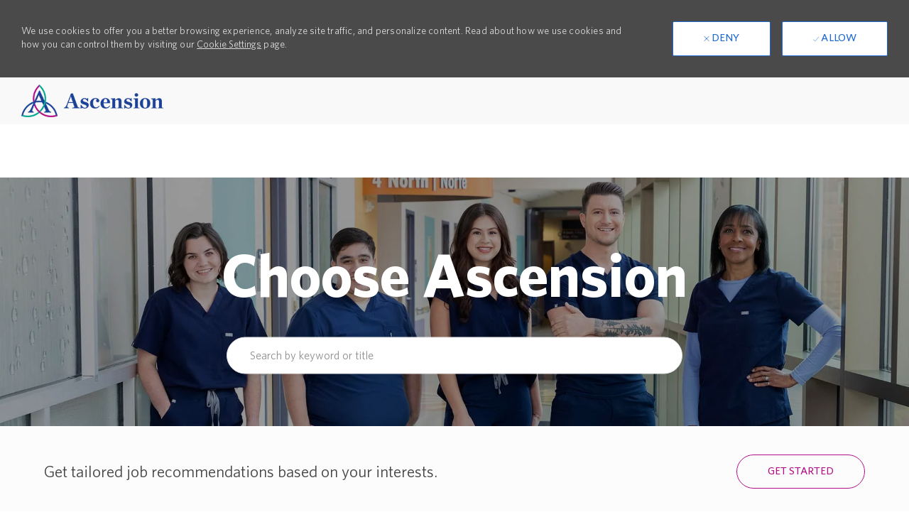

--- FILE ---
content_type: text/css
request_url: https://cdn.phenompeople.com/CareerConnectResources/AHEAHUUS/canvas/common/canvas-global-branding1765467975918.css
body_size: 1903
content:
:root {
--custom-background-color-khpUm-bg:#ffd46d;
--phw-custom-backgroundsffce56:#ffce56;
--custom-background-color-eaaNP-bg:#a3dfd7;
--cms-g-whitneyboldpro:Whitney-Bold-Pro;
--custom-color-7AzfL:#fffdf9;
--custom-border-color-LCaO1-border:#e7f6f5;
--custom-background-color-rI3cN-bg:#fefdfd;
--stroke-gray-darkar:#EBEBEB;
--custom-background-color-3n1wo-bg:#ffce56;
--text-dark:#323232;
--phw-custom-backgroundsffffff:#ffffff;
--custom-background-color-0eW5D-bg:#d2e0f3;
--phw-custom-apw-card:0px 4px 4px 0px rgba(35, 93, 255, 0.03);
--custom-color-ac11I:#434343;
--cms-g-whitneyboldital:WhitneyBoldItal;
--custom-color-lWbhT:#d2e1f6;
--phw-custom-ac-light-blue-bgd2e1f6ff:#D2E1F6FF;
--custom-border-color-181lp-border:#1b4297;
--custom-color-3n1wo:#ffce56;
--light-text:#333333;
--phw-g-cards-title-font-size:26px;
--custom-background-color-bLsgB-bg:#ffffff;
--custom-background-color-UBFtw-bg:#eff0f1;
--cms-g-whitneybookpro:WhitneyBookPro;
--custom-border-color-cbx5L-border:#dfdfdf;
--custom-background-color-zRgPS-bg:#fefefe;
--cms-g-phenomfont:phenom-font;
--cms-g-whitneysemiboldpro:WhitneySemiboldPro;
--custom-color-hP7wV:#ffd266;
--custom-color-DODdj:#fdfdfe;
--custom-border-color-vkQB6-border:#fcfcfc;
--widget-bg-gray-lighter:#FCFCFC;
--phw-custom-ac-black58595bff:#58595BFF;
--phw-g-cards-subtitle-font-size:24px;
--cms-g-chronicletextg1roman:ChronicleTextG1Roman;
--phw-custom-apw-card-hover:0px 8px 16px 0px rgba(0, 0, 0, 0.08);
--custom-color-181lp:#1b4297;
--widget-bg-gray-light:#F9F9F9;
--custom-border-color-lsUeM-border:#b40f87;
--secondary-text:#595959;
--input-bg:#ffffff;
--custom-border-color-evWAC-border:#d0d2d4;
--body-font-size:16px;
--custom-border-color-rI3cN-border:#fefdfd;
--custom-border-color-qdmSY-border:#e7f6f4;
--custom-background-color-r6hjj-bg:#a5c3ed;
--custom-border-color-eaaNP-border:#a3dfd7;
--phw-custom-ac-yellowffcb4dff:#FFCB4DFF;
--widget-bg-white-color:#ffffff;
--stroke-gray-light:#F9F9F9;
--cms-g-platformfont:platform-font;
--custom-color-2xpKK:#9f248f;
--custom-background-color-vkQB6-bg:#fcfcfc;
--accessibility-outline-color:#000000;
--custom-border-color-HcpeT-border:#fefefe;
--custom-background-color-ac11I-bg:#434343;
--phw-custom-graylight-bgf9f9f9ff:#F9F9F9FF;
--custom-color-eaaNP:#a3dfd7;
--body-bg:#ffffff;
--custom-background-color-7AzfL-bg:#fffdf9;
--custom-background-color-cbx5L-bg:#dfdfdf;
--phw-custom-ac-violet-gradient:linear-gradient(90deg, rgba(198, 127, 173, 1) 0%, rgba(180, 15, 135, 1) 100%);
--custom-border-color-bLsgB-border:#ffffff;
--cms-g-whitneymediumitalicpro:WhitneyMediumItalicPro;
--font-size-8:12px;
--phw-g-hero-title-font-size:50px;
--custom-color-9Vm3V:#ccede9;
--font-size-5:20px;
--phw-custom-aap-violet9f248fff:#9F248FFF;
--custom-border-color-DODdj-border:#fdfdfe;
--phw-custom-ac-medium-blue-gradient:linear-gradient(90deg, rgba(148, 183, 213, 1) 0%, rgba(30, 105, 210, 1) 100%);
--form-checkbox-stroke:#EBEBEB;
--text-gray-color:#E7E7E7;
--custom-border-color-2xpKK-border:#9f248f;
--custom-background-color-181lp-bg:#1b4297;
--custom-color-zRgPS:#fefefe;
--custom-color-bLsgB:#ffffff;
--custom-background-color-JYoWI-bg:#ac55a1;
--widget-bg-gray-darkar:#EBEBEB;
--phw-custom-light-greenccede9ff:rgba(229,246,244,1);
--phw-g-small-text-font-size:14px;
--custom-background-color-2xpKK-bg:#9f248f;
--custom-background-color-AnoWp-bg:#fefffe;
--custom-color-r6hjj:#a5c3ed;
--custom-border-color-JYoWI-border:#ac55a1;
--body-color:#323232;
--custom-border-color-dcNhF-border:#66cabd;
--custom-color-dcNhF:#66cabd;
--custom-border-color-3n1wo-border:#ffce56;
--custom-color-hQkuN:#58595b;
--custom-border-color-r6hjj-border:#a5c3ed;
--custom-border-color-7AzfL-border:#fffdf9;
--custom-background-color-qdmSY-bg:#e7f6f4;
--custom-border-color-hQkuN-border:#58595b;
--custom-border-color-Rpts5-border:#78a5e4;
--black:#000000;
--input-disabled-bg:#FCFCFC;
--visited-color:#681da8;
--custom-border-color-ttscn-border:#dfdfdf;
--custom-border-color-zRgPS-border:#fefefe;
--custom-background-color-9Vm3V-bg:#ccede9;
--white:#ffffff;
--custom-color-HcpeT:#fefefe;
--custom-background-color-Rpts5-bg:#78a5e4;
--phw-custom-blog-list-card-hover:0px 4px 8px 1px rgba(34, 36, 43, 0.14);
--text-gray-light:#F9F9F9;
--custom-color-UBFtw:#eff0f1;
--custom-border-color-9Vm3V-border:#ccede9;
--phw-g-widget-title-font-size:32px;
--custom-border-color-ac11I-border:#434343;
--custom-color-vkQB6:#fcfcfc;
--custom-background-color-LCaO1-bg:#e7f6f5;
--link-color:#1B4297FF;
--custom-color-cbx5L:#dfdfdf;
--custom-color-LCaO1:#e7f6f5;
--brand-color-primary:#1E69D2FF;
--text-gray-darkar:#EBEBEB;
--custom-background-color-evWAC-bg:#d0d2d4;
--custom-border-color-0eW5D-border:#d2e0f3;
--phw-g-regular-text-font-size:16px;
--link-hover-color:#D2E1F6FF;
--custom-background-color-7FwLI-bg:#dfecff;
--custom-color-Rpts5:#78a5e4;
--custom-background-color-lsUeM-bg:#b40f87;
--custom-color-rI3cN:#fefdfd;
--custom-color-evWAC:#d0d2d4;
--custom-border-color-7FwLI-border:#dfecff;
--alert-error:#e74c3c;
--phw-custom-icon-whiteffffffff:#FFFFFFFF;
--phw-custom-ac-dark-blue1b4297ff:#1B4297FF;
--custom-border-color-AnoWp-border:#fefffe;
--custom-background-color-HcpeT-bg:#fefefe;
--custom-color-ttscn:#dfdfdf;
--phw-custom-submenu-boxshadow:0px 4px 8px 1px rgba(34, 36, 43, 0.09);
--phw-custom-dark-bluee8eff5ff:#E8EFF5FF;
--custom-border-color-khpUm-border:#ffd46d;
--custom-color-lsUeM:#b40f87;
--custom-color-khpUm:#ffd46d;
--custom-color-JYoWI:#ac55a1;
--brand-color-secondary:#009498FF;
--custom-color-0eW5D:#d2e0f3;
--phw-custom-323232323232ff:#323232FF;
--cms-g-chronicletextg1bold:ChronicleTextG1Bold;
--custom-border-color-hP7wV-border:#ffd266;
--cms-g-chronicletextg1semibold:ChronicleTextG1Semibold;
--custom-border-color-VfFb8-border:#ffcb4d;
--stroke-dark:#EBEBEB;
--custom-background-color-hQkuN-bg:#58595b;
--cms-g-whitneymedium:WhitneyMedium;
--custom-background-color-VfFb8-bg:#ffcb4d;
--custom-background-color-dcNhF-bg:#66cabd;
--cms-g-whitneysemibolditalic:Whitney-SemiboldItalic;
--phw-custom-text-colorsb20f87:#b20f87;
--fyf-social-logout-text-color:#ffffff;
--phw-custom-ac-violet9f248fff:#9F248FFF;
--input-place-holder-color:#8F8F8F;
--icon-dark:var(--brand-color-primary);
--input-stroke:#E7E7E7;
--phw-custom-top-section-bgfcfcfcff:#FCFCFCFF;
--cms-g-internalmobility:internalmobility;
--custom-color-AnoWp:#fefffe;
--phw-custom-border-colorsb20f87:#b20f87;
--widget-bg-gray-color:#E7E7E7;
--cms-g-whitneybookitalic:whitneybookItalic;
--custom-border-color-UBFtw-border:#eff0f1;
--accessibility-outline-style:dotted;
--custom-color-7FwLI:#dfecff;
--phw-custom-dark-blue-background1b4297ff:#1B4297FF;
--custom-background-color-DODdj-bg:#fdfdfe;
--custom-border-color-lWbhT-border:#d2e1f6;
--custom-color-qdmSY:#e7f6f4;
--phw-custom-footertopbgebebebff:#EBEBEBFF;
--phw-custom-ac-light-blued2e1f6ff:#D2E1F6FF;
--custom-background-color-ttscn-bg:#dfdfdf;
--phw-custom-aap-yellowffcb4dff:#FFCB4DFF;
--phw-custom-ac-light-greenccede9ff:#CCEDE9FF;
--stroke-gray-lighter:#E7E7E7;
--custom-background-color-lWbhT-bg:#d2e1f6;
--text-dark-color-lighter:#8F8F8F;
--phw-custom-dark-blue-aap1b4297ff:#1B4297FF;
--custom-color-VfFb8:#ffcb4d;
--custom-background-color-hP7wV-bg:#ffd266;
}


--- FILE ---
content_type: text/css
request_url: https://tags.srv.stackadapt.com/sa.css
body_size: -11
content:
:root {
    --sa-uid: '0-1d877c68-8a7c-581c-409d-e8c55c1e5828';
}

--- FILE ---
content_type: application/javascript
request_url: https://pp-cdn.phenompeople.com/CareerConnectResources/pp/agWidgets/ph-social-connect-v1-view4-6.js
body_size: 5551
content:
/* Widget Script start */
define("environment",["require","exports"],function(e,t){"use strict";Object.defineProperty(t,"__esModule",{value:!0}),t.default={debug:!1,testing:!1}}),define("v1/ph-social-connect-config",["require","exports"],function(e,t){"use strict";Object.defineProperty(t,"__esModule",{value:!0}),t.WidgetConfig={v1:{ddoKeySiteConfig:"siteConfig",ddoKeyValidateJwtToken:"validateJwtToken",ddoKeyMergedProfile:"mergedProfile",ddoKeySaveProfile:"saveProfile",ddoKeyGetNextPage:"getOnBoardingNextStep",ddoKeyGetIMLandingPage:"getIMLandingPage",ddoKeySocialConnectOptions:"socialConnectOptions",ddoKeyCreateConsentProfile:"createConsentProfile",ddoKeyJwtLogout:"jwtLogout"}}});var __decorate=this&&this.__decorate||function(e,t,o,n){var i,a=arguments.length,r=a<3?t:null===n?n=Object.getOwnPropertyDescriptor(t,o):n;if("object"==typeof Reflect&&"function"==typeof Reflect.decorate)r=Reflect.decorate(e,t,o,n);else for(var c=e.length-1;c>=0;c--)(i=e[c])&&(r=(a<3?i(r):a>3?i(t,o,r):i(t,o))||r);return a>3&&r&&Object.defineProperty(t,o,r),r},__metadata=this&&this.__metadata||function(e,t){if("object"==typeof Reflect&&"function"==typeof Reflect.metadata)return Reflect.metadata(e,t)};define("v1/ph-social-connect-service",["require","exports","aurelia-framework","ph-common"],function(e,t,o,n){"use strict";Object.defineProperty(t,"__esModule",{value:!0});var i=function(){function e(e){this.commonService=e}return e.prototype.makeDDORequest=function(e,t,o){return this.commonService.getDDO(e,t,o).then(function(e){return e[t]})},e=__decorate([o.autoinject(),__metadata("design:paramtypes",["function"==typeof(t=void 0!==n.CommonService&&n.CommonService)&&t||Object])],e);var t}();t.SocialConnectService=i});var __extends=this&&this.__extends||function(){var e=Object.setPrototypeOf||{__proto__:[]}instanceof Array&&function(e,t){e.__proto__=t}||function(e,t){for(var o in t)t.hasOwnProperty(o)&&(e[o]=t[o])};return function(t,o){function n(){this.constructor=t}e(t,o),t.prototype=null===o?Object.create(o):(n.prototype=o.prototype,new n)}}(),__decorate=this&&this.__decorate||function(e,t,o,n){var i,a=arguments.length,r=a<3?t:null===n?n=Object.getOwnPropertyDescriptor(t,o):n;if("object"==typeof Reflect&&"function"==typeof Reflect.decorate)r=Reflect.decorate(e,t,o,n);else for(var c=e.length-1;c>=0;c--)(i=e[c])&&(r=(a<3?i(r):a>3?i(t,o,r):i(t,o))||r);return a>3&&r&&Object.defineProperty(t,o,r),r},__metadata=this&&this.__metadata||function(e,t){if("object"==typeof Reflect&&"function"==typeof Reflect.metadata)return Reflect.metadata(e,t)};define("v1/ph-social-connect",["require","exports","aurelia-framework","ph-common","./ph-social-connect-config","./ph-social-connect-service"],function(e,t,o,n,i,a){"use strict";Object.defineProperty(t,"__esModule",{value:!0});var r="ph-social-connect-v1",c=function(e){function t(t,o,n,i,a){var c=e.call(this,t,o,r)||this;return c.element=t,c.commonService=o,c.socialConnectService=n,c.candidateLoginService=i,c.localStorage=a,c.fyfStepLandInfo={},c.piiconsent={},c.providerKey={FACEBOOK:"facebook",MICROSOFT:"microsoft",LINKEDIN:"linkedIn",GOOGLE:"google",LOGIN:"google-signin"},c.submitAction={NEXT:"next",PREV:"prev"},c.enabledSocial=["facebook","linkedin","live","google"],c.connectedState={},c.siteVariant="i",c.isLoggedIn=!1,c.showPopup=!1,c.externalEnabledSocial=[],c.internalEnabledSocial=[],c.providers={},c.redirectUri="",c.openMenuPopup=!1,c.privacyDataConsent=!1,c.privacyConsentReqFlag=!1,c.privacyConsentError=!1,c.privacyConsentPreCheck=!1,c.showLink=!1,c}return __extends(t,e),t.prototype.attached=function(){var t=this;e.prototype.attached.call(this),e.prototype.unhideLoader.call(this),"internal"==this.commonService.getSiteType()&&this.getOnBoardingStepData(),this.isPrivacyDataConsentCheckBoxRequired(),this.getEnabledSocial(),this.getConnectedData(),this.handleLoginPage(),this.getJwtToken(),this.privacyConsentError=!1,e.prototype.subscribeToEvent.call(this,"social-logout",function(){t.isLoggedIn=!1}),e.prototype.subscribeToEvent.call(this,"secure-url-click",function(e){t.togglePopup(e),t.redirectUri=e.redirectUri}),this.onBoardingStepId=localStorage.onBoardingStepId;var o=e.prototype.getQueryParam.call(this,"atsRedirectUrl")||"";this.atsInternalLogin=decodeURIComponent(o),window.location.hash&&(this.showLink=!0)},t.prototype.isPrivacyDataConsentCheckBoxRequired=function(){this.privacyConsentReqFlag=this.commonService.getSiteSettings("privacyDataConsentCheckBox"),this.commonService.getSiteSettings("privacyDataConsentPreCheck")&&(this.privacyDataConsent=!0,this.privacyConsentPreCheck=!0)},t.prototype.profileLoginFlowChanged=function(e,t){this.profileLoginFlow=e,this.privacyConsentError=!1},t.prototype.piiconsentChanged=function(e,t){this.piiconsent=e},t.prototype.isPrivacySocialConsentChecked=function(){this.privacyDataConsent&&(this.privacyConsentError=!1)},t.prototype.togglePopup=function(t){var o,n,i=this.element.querySelector('[data-is-popup-view="true"]');i&&(this.showPopup=!this.showPopup,this.showPopup?(e.prototype.trackWidgetClick.call(this,"signIn_click",{}),o=this.element.querySelector(".signin-link"),n=this.element.querySelector(".ph-a11y-sign-in"),e.prototype.openDialogPopup.call(this,"modal",o,n)):(e.prototype.trackWidgetClick.call(this,"signIn_popup_close_click",{}),e.prototype.closeDialogPopup.call(this)))},t.prototype.getOnBoardingStepData=function(){var e=this,t=i.WidgetConfig.v1.ddoKeyGetIMLandingPage;this.socialConnectService.makeDDORequest(r,t).then(function(t){e.onBoardingStepId=t.stepId||""},function(e){n.logger.debug(e)})},t.prototype.onBlurHandler=function(e,t){var o=this;return t?(this.blurTimers&&clearTimeout(this.blurTimers),this.openMenuPopup=!0):(this.blurTimers&&clearTimeout(this.blurTimers),this.blurTimers=setTimeout(function(){o.openMenuPopup=!1},300)),!0},t.prototype.getEnabledSocial=function(){var e=this,t=i.WidgetConfig.v1.ddoKeySocialConnectOptions,o=this.commonService.getSiteType();this.socialConnectService.makeDDORequest(r,t).then(function(t){t&&t.status&&"SUCCESS"==t.status.toUpperCase()?(e.enabledSocial=t.data,(t.data&&!t.data.external||!t.data.external.length)&&t.data[o]&&(e.enabledSocial.external=t.data[o]),e.enabledSocial&&e.enabledSocial.external&&e.enabledSocial.external.forEach(function(e){if(e.settings&&e.settings.icon){var t=e.settings.icon;if(t.includes("phw-cns-icon-")||t.startsWith("phw-cns-icon-")){var o=t.replace(/^.*phw-cns-icon-/,""),i="icon-"+o;n.logger.debug("Social Connect: Mapping external icon from '"+t+"' to '"+i+"' for "+e.name),e.settings.icon=i}}}),e.fyfStepLandInfo.socialOptions&&e.fyfStepLandInfo.socialOptions.length||(e.fyfStepLandInfo.socialOptions=[],e.enabledSocial&&e.enabledSocial.external&&e.enabledSocial.external.forEach(function(t){e.fyfStepLandInfo.socialOptions.push(t.name)})),e.rearrangeSocials()):(e.rearrangeSocials(),n.logger.debug("social config not found"))})},t.prototype.rearrangeSocials=function(){var t=this;setTimeout(function(){var o=t.element.querySelector("#social-container");if(o){for(var n=[],i=o.children.length,a=0;a<i;a++){var r=o.children[0];n[a]=r,o.removeChild(r)}t.enabledSocial.internal.forEach(function(e){var t=n.find(function(t){return t.id==e.name});t&&o.appendChild(t)})}e.prototype.hideLoader.call(t)},250)},t.prototype.handleLoginPage=function(){var e=this.commonService.getSiteSettings("oauth");e?this.providers=e:n.logger.debug("siteconfig data not available...")},t.prototype.getConnectedData=function(){var e=this;this.socialConnectService.makeDDORequest(r,i.WidgetConfig.v1.ddoKeyMergedProfile).then(function(t){t&&t.socialAccounts&&(e.mergedProfile=t,t.socialAccounts.forEach(function(t){e.connectedState[t.social]=t.status}))})},t.prototype.getLoacale=function(){var e=this.commonService.getLocale();return e=e.split("_"),e="/"+e[1]+"/"+e[0]+"/"},t.prototype.getJwtToken=function(){var t=this,o={};this.candidateLoginService.getValidateJwtToken(r,i.WidgetConfig.v1.ddoKeyValidateJwtToken,o).then(function(e){e.data.isValidToken&&(t.isLoggedIn=!e.data.isAnonymous)},function(o){e.prototype.hideLoader.call(t),new Error(o)})},t.prototype.dologin=function(t){var o=e.prototype.getQueryParam.call(this,"qpage")||"";o=decodeURIComponent(o);var i=e.prototype.getQueryParam.call(this,"page")||"",a=this.providers[t],r=this.getLoacale(),c=this.commonService.getLocale(),s=window.location.pathname,l=this.redirectUri||window.location.href;o||(s+=window.location.search);var p={page:s,protocol:window.location.protocol,localePath:r,qpage:o,pagename:i,locale:c,siteVariant:this.siteVariant,rurl:encodeURIComponent(l)},d=new URLSearchParams(window.location.search),f=d.get("RelayState")||"";f&&f.length&&(p.RelayState=f),t==this.providerKey.LOGIN&&(p.so="gs"),a?(a.redirectUriPath=this.commonService.getRootDomain()+a.redirectUri,a.state=JSON.stringify(p),this.redirectToProvider(a,t)):n.logger.debug("provider doesnt exist")},t.prototype.redirectToProvider=function(e,t){var o=this.providerKey,n=e.loginUrl+"?response_type="+e.response_type+"&";switch(t){case o.MICROSOFT:case o.LINKEDIN:n+="client_id="+encodeURIComponent(e.clientId)+"&";break;case o.GOOGLE:case o.LOGIN:n+="client_id="+encodeURIComponent(e.clientId)+"&access_type=offline&approval_prompt=auto&";break;case o.FACEBOOK:n+="client_id="+encodeURIComponent(e.clientId)+"&"}t&&(n+="redirect_uri="+encodeURIComponent(e.redirectUriPath),e.scope&&(n+="&scope="+encodeURIComponent(e.scope)),e.state&&(n+="&state="+encodeURIComponent(e.state)),window.location.href=n)},t.prototype.submit=function(e){if(e==this.submitAction.NEXT||e==this.submitAction.PREV){var t=i.WidgetConfig.v1.ddoKeyGetNextPage,o={};o.stepId=this.onBoardingStepId,o.action=e,this.socialConnectService.makeDDORequest(r,t,o).then(function(e){e.pageUrl?window.location.href=e.pageUrl:n.logger.debug("Error fetching page URL")},function(e){n.logger.debug(e)})}else n.logger.debug("Invalid action :: "+e)},t.prototype.doProfileLogin=function(e){var t=this;if(this.piiconsent&&this.piiconsent.consentData&&this.piiconsent.consentData.length){if(this.piiconsent.checkConsentError&&this.piiconsent.checkConsentError()&&"signUp"==this.profileLoginFlow)return void(this.piiconsent.handleError&&this.piiconsent.handleError())}else if(this.privacyConsentReqFlag&&(this.privacyConsentError=!1,!this.privacyDataConsent&&"signUp"==this.profileLoginFlow))return void(this.privacyConsentError=!0);var o={},n={};o.trait213=e.name,this.commonService.processTrackingEvent("social_login_click",void 0,o),this.redirectPage&&this.redirectPage.length&&(this.redirectUri="/");var a={redirectUri:this.redirectUri,name:e.name};this.fyfStepLandInfo&&this.fyfStepLandInfo.optIn&&(n.optIn=this.fyfStepLandInfo.optIn);var c=this.candidateLoginService.socialLoginUrl(r,e.userType,a,n),s=this.commonService.getSiteSettings("ignoreTitleOnredirection"),l=this.commonService.getCachedDDO("jobDetail")||{},p=l.data&&l.data.job&&l.data.job.title;if(s&&p)try{p=this.commonService.urlManager.getFormattedTitle(p),p=encodeURIComponent(encodeURIComponent(p)),c=c.replace(p,"a"),p=encodeURIComponent(p),c=c.replace(p,"a")}catch(e){}var d=this.commonService.getSiteSettings("ignoreLinkedInStateParam");if("linkedIn"==e.name&&!d){var f;try{f=JSON.parse(this.getQueryParam(c,"state")||"{}"),Object.keys(f).forEach(function(e){f[e]=decodeURIComponent(f[e])})}catch(e){}this.socialConnectService.makeDDORequest(r,"storeStateParams",{stateParams:f}).then(function(e){e&&e.data?window.location.href=t.setQueryParam(c,"state",e.data):window.location.href=c})}if(this.fyfStepLandInfo&&"fyf"==this.fyfStepLandInfo.context&&this.localStorage.setItem("fyfStepLandInfo",this.fyfStepLandInfo),this.piiconsent&&this.piiconsent.consentData&&this.piiconsent.consentData.length&&"signUp"==this.profileLoginFlow){var g={profile:{}};this.piiconsent.consentData.forEach(function(e){e.type&&(g.profile[e.type]=!!e.isChecked)}),this.socialConnectService.makeDDORequest(r,i.WidgetConfig.v1.ddoKeyCreateConsentProfile,g).then(function(e){c&&(window.location.href=c)})}else("linkedIn"!=e.name||d)&&c&&(window.location.href=c)},t.prototype.getQueryParam=function(e,t){for(var o=e.substr(1),n=o.split("&"),i=0;i<n.length;i++){var a=n[i];if(a=a.split("="),a.length>1&&a[0]==t)return decodeURIComponent(a[1])}},t.prototype.setQueryParam=function(e,t,o){var n=new RegExp("([?&])"+t+"=.*?(&|$)","i"),i=-1!==e.indexOf("?")?"&":"?";return e.match(n)?e.replace(n,"$1"+t+"="+o+"$2"):e+i+t+"="+o},t.prototype.guestLogin=function(){var t=e.prototype.getQueryParam.call(this,"qpage")||"";t=decodeURIComponent(t);var o;if(t.length&&(o=this.commonService.getRootDomain()+t+"&qGuest=true"),t){var n={};n.trait213="guest",this.commonService.processTrackingEvent("social_login_click",void 0,n),window.location.href=o}},t.prototype.doProfileLogout=function(){var t=this;e.prototype.trackWidgetClick.call(this,"logout_click",{}),this.candidateLoginService.doLogout(r,i.WidgetConfig.v1.ddoKeyJwtLogout).then(function(o){o&&"success"==o.status?(t.isLoggedIn=!1,e.prototype.raiseEvent.call(t,"social-logout",{})):n.logger.debug("Failure ",o)})},t.prototype.getLocalWidgetBundle=function(){return{profileCount:"{{profileCount}} previous profiles",profileCountSingler:"{{profileCount}} previous profile",duplicateProfileInfo:"{{profileCount}} duplicate profiles found",facebook:"Sign in with Facebook",google:"Sign in with Google",linkedIn:"Sign in with LinkedIn",mergeCount:"Merge selected ({{profileCount}})","google-sign":"Sign in with Google",duplicateProfileInfoSingler:"{{profileCount}} duplicate profile found"}},t.prototype.handleSkip=function(e,t,o){this.fyfStepLandInfo&&this.fyfStepLandInfo.fyfFuncRef&&this.fyfStepLandInfo.fyfFuncRef(e,t,o)},t.prototype.handleNextKeyup=function(e,t,o){return e&&e.length-1==t&&this.fyfStepLandInfo&&this.fyfStepLandInfo.fyfNextStepFuncRef&&this.fyfStepLandInfo.fyfNextStepFuncRef(o),!0},__decorate([o.bindable({attribute:"view"}),__metadata("design:type",String)],t.prototype,"tmpl",void 0),__decorate([o.bindable,__metadata("design:type",String)],t.prototype,"mode",void 0),__decorate([o.bindable,__metadata("design:type",Object)],t.prototype,"fyfStepLandInfo",void 0),__decorate([o.bindable,__metadata("design:type",String)],t.prototype,"redirectPage",void 0),__decorate([o.bindable,__metadata("design:type",String)],t.prototype,"profileLoginFlow",void 0),__decorate([o.bindable,__metadata("design:type",Object)],t.prototype,"piiconsent",void 0),t=__decorate([o.customElement(r),o.autoinject(),__metadata("design:paramtypes",[Element,"function"==typeof(c=void 0!==n.CommonService&&n.CommonService)&&c||Object,a.SocialConnectService,"function"==typeof(s=void 0!==n.CandidateLoginService&&n.CandidateLoginService)&&s||Object,"function"==typeof(l=void 0!==n.LocalStorageAPI&&n.LocalStorageAPI)&&l||Object])],t);var c,s,l}(n.PhenomWidget);t.SocialConnect=c}),define("text!v1/ph-social-connect.html",["module"],function(e){e.exports='<template>\r\n\t<compose view.bind="tmplUrl" containerless>\r\n</template>'});
/* Widget Script End */
/* Widget View start */
var phApp = phApp || {}
phApp.lazyLoadViews = phApp.lazyLoadViews || {}
phApp.lazyLoadViews['ph-social-connect-v1-view4'] = "<div ph-loading-img=\"show-loader.bind: showLoader\" show.bind=\"showLoader\" class=\"show-loader\" data-ps=\"ef53410b-div-1\" v-phw-setting>\r\n</div>\r\n<div class=\"phs-widget-block-area ph-widget-box\" role=\"region\" data-is-popup-view=\"true\" data-ps=\"ef53410b-div-2\" v-phw-setting>\r\n    <!--  Social Connet Area Starts  -->\r\n    <div class=\"phs-social-connect-area ph-a11y-sign-in\" data-ph-at-id=\"social-connect-area\" data-ps=\"ef53410b-div-3\" v-phw-setting>\r\n        <div class=\"ph-widget-container\" data-ph-at-id=\"social-connect-container\" data-ps=\"ef53410b-div-4\" v-phw-setting>\r\n            <div class=\"content-block ${(privacyConsentReqFlag) ? 'social-privacy-checkbox' : ''}\" data-ps=\"ef53410b-div-5\" v-phw-setting>\r\n\r\n                <div class=\"social-checkbox-btn-groupset\" if.bind=\"privacyConsentReqFlag &amp;&amp; profileLoginFlow == 'signUp'\" data-ps=\"ef53410b-div-6\" v-phw-setting>\r\n                    <label if.bind=\"!privacyConsentPreCheck\" class=\"social-input-checkbox-label\" data-ps=\"ef53410b-label-1\" v-phw-setting>\r\n                        <input type=\"checkbox\" checked.bind=\"privacyDataConsent\" aria-checked=\"${privacyDataConsent ? 'true' : 'false'}\" role=\"checkbox\" change.delegate=\"isPrivacySocialConsentChecked()\" data-ph-at-id=\"checkbox-button\" id=\"privacyDataConsent\" aria-label=\"I have read and agree to the Privacy Policy.\" key-aria-label=\"privacyDataConsentCheckboxText\" data-ps=\"ef53410b-input-1\" v-phw-setting>\r\n                        <span class=\"social-checkbox-btn-selected\" aria-hidden=\"true\" data-ps=\"ef53410b-span-1\" v-phw-setting>\r\n                            <i class=\"icon-checkbox icon-check-mark-thick-2\" aria-hidden=\"true\" data-ps=\"ef53410b-i-1\" v-phw-setting></i>\r\n                        </span>\r\n                        <span class=\"social-checkbox-btn-text\" data-ps=\"ef53410b-span-2\" v-phw-setting>\r\n                            <ppc-content key=\"dataConsentCheckboxTxt\" data-ph-at-id=\"checkbox-button-text\" data-ps=\"ef53410b-ppc-content-1\" v-phw-setting>\r\n                                ${widgetBundle['privacyPolicyCheckboxText'] | pht}\r\n                                <a ph-href=\"${widgetBundle['privacyPolicyLink'] | pht}\" target=\"_blank\" class=\"social-data-consent-link\" v-phw-setting>\r\n                                    ${widgetBundle['privacyPolicyText'] | pht}\r\n                                </a>${widgetBundle['privacyPolicyCheckboxSeparatorText'] | pht}\r\n                                <a class=\"social-termsLink\" target=\"_blank\" ph-href=\"${widgetBundle['termsLink'] | pht}\" v-phw-setting>\r\n                                    ${widgetBundle['termsOfUseText'] | pht}\r\n                                </a>\r\n                            </ppc-content>\r\n                        </span>\r\n                    </label>\r\n                    <div if.bind=\"privacyConsentPreCheck\" class=\"social-input-checkbox-label\" data-ps=\"ef53410b-div-7\" v-phw-setting>\r\n                        <span class=\"social-checkbox-btn-text\" data-ps=\"ef53410b-span-3\" v-phw-setting>\r\n                            <ppc-content key=\"dataConsentCheckboxTxt\" data-ph-at-id=\"checkbox-button-text\" data-ps=\"ef53410b-ppc-content-2\" v-phw-setting>\r\n                                ${widgetBundle['privacyPolicyCheckboxText'] | pht}\r\n                                <a ph-href=\"${widgetBundle['privacyPolicyLink'] | pht}\" target=\"_blank\" class=\"social-data-consent-link\" v-phw-setting>\r\n                                    ${widgetBundle['privacyPolicyText'] | pht}\r\n                                </a>${widgetBundle['privacyPolicyCheckboxSeparatorText'] | pht}\r\n                                <a class=\"social-termsLink\" target=\"_blank\" ph-href=\"${widgetBundle['termsLink'] | pht}\" v-phw-setting>\r\n                                    ${widgetBundle['termsOfUseText'] | pht}\r\n                                </a>\r\n                            </ppc-content>\r\n                        </span>\r\n                    </div>\r\n                </div>\r\n\r\n                <!-- Data Consent Error message -->\r\n                <div aria-live=\"assertive\" aria-atomic=\"true\" data-ps=\"ef53410b-div-8\" v-phw-setting>\r\n                    <div if.bind=\"privacyConsentError &amp;&amp; privacyConsentReqFlag &amp;&amp; profileLoginFlow == 'signUp'\" class=\"social-consent-error-msg\" data-ps=\"ef53410b-div-9\" v-phw-setting>\r\n                        <span class=\"social-alert-msg\" data-ps=\"ef53410b-span-4\" v-phw-setting>\r\n                            ${widgetBundle['privacyPolicyCheckboxErrorText'] | pht}\r\n                        </span>\r\n\r\n                    </div>\r\n                </div>\r\n                \r\n                    <ul class=\"login-link-list\" role=\"list\" key-role=\"listRole\" data-ps=\"ef53410b-ul-1\" v-phw-setting>\r\n                        <li class=\"login-link-item\" repeat.for=\"eachSocial of enabledSocial.external\" show.bind=\"enabledSocial.external  &amp;&amp; (fyfStepLandInfo.socialOptions.indexOf(eachSocial.name) >= 0 || !fyfStepLandInfo.socialOptions)\" role=\"listitem\" key-role=\"listItemRole\" data-ps=\"ef53410b-li-1\" v-phw-setting>\r\n                            <a href=\"javascript:void(0);\" class=\"btn-${eachSocial.name}\" click.delegate=\"doProfileLogin(eachSocial)\" data-ps=\"ef53410b-a-5\" v-phw-setting>\r\n                                <div class=\"icon-block\" data-ps=\"ef53410b-div-10\" v-phw-setting>\r\n                                    <i class=\"icon ${eachSocial.settings.icon}\" aria-hidden=\"true\" data-ps=\"ef53410b-i-2\" v-phw-setting></i>\r\n                                </div>\r\n                                <div class=\"text-block\" data-ps=\"ef53410b-div-11\" v-phw-setting>\r\n                                    ${widgetBundle[eachSocial.name] | pht}\r\n                                </div>\r\n                            </a>\r\n                        </li>\r\n                    </ul>\r\n                </div>\r\n        </div>\r\n    </div>\r\n    <!--  Social Connet Area Ends  -->\r\n</div>";
var script = document.createElement('script');
script.id = 'ph-social-connect-v1-view4';
script.type = 'text/x-ph-tmpl';
script.innerHTML = phApp.lazyLoadViews['ph-social-connect-v1-view4'];
document.head.appendChild(script)
/* Widget View end */
/* Widget Child data start */
phApp.lazyLoadChildData = phApp.lazyLoadChildData || {}
phApp.lazyLoadChildData['ph-social-connect-v1-view4'] = [];
/* Widget Child data end */

--- FILE ---
content_type: application/javascript
request_url: https://pp-cdn.phenompeople.com/CareerConnectResources/pp/agWidgets/ph-consent-popup-v1-default-3.js
body_size: 2677
content:
/* Widget Script start */
define("environment",["require","exports"],function(e,t){"use strict";Object.defineProperty(t,"__esModule",{value:!0}),t.default={debug:!1,testing:!1}}),define("v1/ph-consent-popup-config",["require","exports"],function(e,t){"use strict";Object.defineProperty(t,"__esModule",{value:!0}),t.WidgetConfig={v1:{ddoKey:""}}});var __decorate=this&&this.__decorate||function(e,t,o,n){var i,p=arguments.length,r=p<3?t:null===n?n=Object.getOwnPropertyDescriptor(t,o):n;if("object"==typeof Reflect&&"function"==typeof Reflect.decorate)r=Reflect.decorate(e,t,o,n);else for(var s=e.length-1;s>=0;s--)(i=e[s])&&(r=(p<3?i(r):p>3?i(t,o,r):i(t,o))||r);return p>3&&r&&Object.defineProperty(t,o,r),r},__metadata=this&&this.__metadata||function(e,t){if("object"==typeof Reflect&&"function"==typeof Reflect.metadata)return Reflect.metadata(e,t)};define("v1/ph-consent-popup-service",["require","exports","aurelia-framework","ph-common"],function(e,t,o,n){"use strict";Object.defineProperty(t,"__esModule",{value:!0});var i=function(){function e(e){this.commonService=e}return e=__decorate([o.autoinject(),__metadata("design:paramtypes",["function"==typeof(t=void 0!==n.CommonService&&n.CommonService)&&t||Object])],e);var t}();t.ConsentPopupService=i});var __extends=this&&this.__extends||function(){var e=Object.setPrototypeOf||{__proto__:[]}instanceof Array&&function(e,t){e.__proto__=t}||function(e,t){for(var o in t)t.hasOwnProperty(o)&&(e[o]=t[o])};return function(t,o){function n(){this.constructor=t}e(t,o),t.prototype=null===o?Object.create(o):(n.prototype=o.prototype,new n)}}(),__decorate=this&&this.__decorate||function(e,t,o,n){var i,p=arguments.length,r=p<3?t:null===n?n=Object.getOwnPropertyDescriptor(t,o):n;if("object"==typeof Reflect&&"function"==typeof Reflect.decorate)r=Reflect.decorate(e,t,o,n);else for(var s=e.length-1;s>=0;s--)(i=e[s])&&(r=(p<3?i(r):p>3?i(t,o,r):i(t,o))||r);return p>3&&r&&Object.defineProperty(t,o,r),r},__metadata=this&&this.__metadata||function(e,t){if("object"==typeof Reflect&&"function"==typeof Reflect.metadata)return Reflect.metadata(e,t)};define("v1/ph-consent-popup",["require","exports","aurelia-framework","ph-common","./ph-consent-popup-service"],function(e,t,o,n,i){"use strict";Object.defineProperty(t,"__esModule",{value:!0});var p="ph-consent-popup-v1",r=function(e){function t(t,o,n){var i=e.call(this,t,o,p)||this;return i.element=t,i.consentPopupService=n,i.isDisabled=!1,i.showConsentPopup=!1,i.submitData=!1,i.hiddenOverflow=!1,i}return __extends(t,e),t.prototype.attached=function(){e.prototype.attached.call(this),this.widgetContext&&(this.widgetContext.triggerPopup=this.triggerConsentPopup.bind(this))},t.prototype.hasPopup=function(e,t){var o=t||this.element&&this.element.parentElement;return o&&e>0?o.classList&&o.classList.contains("modal-dialog")?o:this.hasPopup(e-1,o.parentElement):void 0},t.prototype.triggerConsentPopup=function(t){var o=this;this.parentPopup=this.hasPopup(20),document.body&&"hidden"==document.body.style.overflow&&(this.hiddenOverflow=!0,document.body&&(document.body.style.overflow="auto")),this.parentPopup&&(this.parentPopup.style.overflow="hidden"),this.showConsentPopup=!0,this.submitData=!!t,this.isButtonDisabled(),setTimeout(function(){var t=o.element.querySelector(".ph-a11y-popup-start-focus"),n=o.element.querySelector(".ph-a11y-popup-close-focus");o.element.addEventListener("keyup",o.handleEscape),e.prototype.openDialogPopup.call(o,"ph-a11y-modal-area",n,t,null,!0)},0)},t.prototype.handleEscape=function(e){"Escape"!=e.key&&27!==e.keyCode&&27!==e.which||this.closePopup()},t.prototype.closePopup=function(t){this.showConsentPopup=!1,e.prototype.closeDialogPopup.call(this),this.element.removeEventListener("keyup",this.handleEscape),t?e.prototype.trackWidgetClick.call(this,"pii-consent-submit",{}):e.prototype.trackWidgetClick.call(this,"pii-consent-done",{}),this.parentPopup&&(this.parentPopup.style.overflow="auto"),this.hiddenOverflow&&setTimeout(function(){document.body&&(document.body.style.overflow="hidden")},100)},t.prototype.triggerSubmitData=function(){this.widgetContext&&this.widgetContext.submit&&(this.widgetContext.submit(),this.closePopup(!0))},t.prototype.isButtonDisabled=function(){var e=this;this.isDisabled=!1,this.widgetContext.consentData&&this.widgetContext.consentData.length&&this.widgetContext.consentData.forEach(function(t){t.optional||t.isChecked||(e.isDisabled=!0)}),!this.isDisabled&&this.widgetContext.widgetRef&&(this.widgetContext.widgetRef.piiConsentError=!1)},__decorate([o.bindable({attribute:"view"}),__metadata("design:type",String)],t.prototype,"tmpl",void 0),__decorate([o.bindable(),__metadata("design:type",Object)],t.prototype,"widgetContext",void 0),t=__decorate([o.customElement(p),o.autoinject(),__metadata("design:paramtypes",[Element,"function"==typeof(r=void 0!==n.CommonService&&n.CommonService)&&r||Object,i.ConsentPopupService])],t);var r}(n.PhenomWidget);t.ConsentPopup=r}),define("text!v1/ph-consent-popup.html",["module"],function(e){e.exports='<template>\n\t<compose view.bind="tmplUrl" containerless>\n</template>'}),define("text!v1/views/ph-consent-popup-v1/default/view.html",["module"],function(e){e.exports="<template>\n\x3c!-- view html here --\x3e\n</template>"});
/* Widget Script End */
/* Widget View start */
var phApp = phApp || {}
phApp.lazyLoadViews = phApp.lazyLoadViews || {}
phApp.lazyLoadViews['ph-consent-popup-v1-default'] = "<div class=\"phs-widget-block-area ph-widget-box\" data-ps=\"8d6a500f-div-1\" v-phw-setting>\n    <a href=\"javascript:void(0)\" class=\"consents-link ph-a11y-popup-close-focus\" click.delegate=\"triggerConsentPopup()\" data-ph-at-id=\"consents-link\" ph-tevent=\"pii-popup-link\" aria-describedby=\"${'consent-error-' + instanceId }\" data-ps=\"8d6a500f-a-1\" v-phw-setting>\n        <span class=\"sr-only required-checkbox\" data-ps=\"8d6a500f-span-1\" v-phw-setting>${widgetBundle[\"requiredText\"]}</span>\n        ${widgetBundle[\"consentsLinkText\"]}\n    </a>\n</div>\n<div class=\"popup-modal-backdrop active\" if.bind=\"showConsentPopup\" data-ps=\"8d6a500f-div-2\" v-phw-setting>\n    <div class=\"modal show ph-a11y-modal-area\" role=\"dialog\" aria-modal=\"true\" aria-labelledby=\"consent-heading\" data-ps=\"8d6a500f-div-3\" v-phw-setting>\n        <!-- Dialog area -->\n        <div class=\"modal-dialog consent-popup\" data-ps=\"8d6a500f-div-4\" v-phw-setting>\n            <div class=\"close-popup-btn\" data-ps=\"8d6a500f-div-5\" v-phw-setting>\n                <button class=\"ph-a11y-popup-start-focus close\" ph-tevent=\"pii-consent-close\" click.delegate=\"closePopup()\" aria-label=\"close popup\" data-ph-at-id=\"close-link\" data-ps=\"8d6a500f-button-1\" v-phw-setting>\n                    <i class=\"icon icon-cancel-1\" aria-hidden=\"true\" data-ps=\"8d6a500f-i-1\" v-phw-setting></i>\n                </button>\n            </div>\n            <h2 class=\"consent-heading\" id=\"consent-heading\" data-ph-at-id=\"consent-text\" data-ps=\"8d6a500f-h2-1\" v-phw-setting>\n                ${widgetBundle[\"consentHeading\"]}\n            </h2>\n            <div if.bind=\"widgetBundle['consentDescription']\" class=\"consent-description pii-consent-section\" id=\"consent-description\" data-ph-at-id=\"consent-description\" data-ps=\"8d6a500f-div-6\" v-phw-setting>\n                ${widgetBundle[\"consentDescription\"]}\n            </div>\n            <div class=\"pii-consent-section\" if.bind=\"widgetContext.consentData &amp;&amp; widgetContext.consentData.length\" data-ps=\"8d6a500f-div-7\" v-phw-setting>\n                <div class=\"consent-info-heading\" innerhtml.bind=\"(widgetBundle.piiconsentInfoHeading || '')|pht | sanitizeHTML\" data-ps=\"8d6a500f-div-8\" v-phw-setting></div>\n                <label repeat.for=\"eachConsent of widgetContext.consentData\" class=\"pii-consent-label\" data-ps=\"8d6a500f-label-1\" v-phw-setting>\n                    <input type=\"checkbox\" class=\"pii-consent-input\" aria-labelledby=\"${'checkbox-label-' + instanceId + $index}\" aria-describedby=\"${!eachConsent.optional ? 'consent-error-' + instanceId : ''}\" checked.bind=\"eachConsent.isChecked\" aria-checked=\"${eachConsent.isChecked?'true':'false'}\" aria-required=\"${!eachConsent.optional ? 'true':false}\" change.delegate=\"isButtonDisabled()\" data-ps=\"8d6a500f-input-1\" v-phw-setting>\n                    <span class=\"checkbox-selected\" aria-hidden=\"true\" data-ps=\"8d6a500f-span-2\" v-phw-setting></span>\n                    <span class=\"checkbox-unselect\" aria-hidden=\"true\" data-ps=\"8d6a500f-span-3\" v-phw-setting></span>\n                    <span class=\"checkbox-text\" data-ps=\"8d6a500f-span-4\" v-phw-setting>\n                        <span id=\"${'checkbox-label-' + instanceId + $index}\" class=\"each-consent-text\" innerhtml=\"${widgetBundle[eachConsent.type + 'Text']}\" data-ps=\"8d6a500f-span-5\" v-phw-setting> </span>\n                        <span class=\"consent-mandatory\" aria-hidden=\"true\" if.bind=\"!eachConsent.optional\" data-ps=\"8d6a500f-span-6\" v-phw-setting>*</span>\n                    </span>\n                </label>\n            </div>\n            <div class=\"consent-accept-area\" data-ps=\"8d6a500f-div-9\" v-phw-setting>\n                <button class=\"btn primary-button ph-a11y-allow-consent\" click.delegate=\"!submitData ? closePopup() : triggerSubmitData() \" data-ph-at-id=\"consent-done-link\" disabled.bind=\"isDisabled\" data-ps=\"8d6a500f-button-2\" v-phw-setting>\n                    ${!submitData ? widgetBundle[\"doneText\"]: widgetBundle[\"submitText\"]}\n                </button>\n            </div>\n        </div>\n\n    </div>\n</div>";
var script = document.createElement('script');
script.id = 'ph-consent-popup-v1-default';
script.type = 'text/x-ph-tmpl';
script.innerHTML = phApp.lazyLoadViews['ph-consent-popup-v1-default'];
document.head.appendChild(script)
/* Widget View end */
/* Widget Child data start */
phApp.lazyLoadChildData = phApp.lazyLoadChildData || {}
phApp.lazyLoadChildData['ph-consent-popup-v1-default'] = [];
/* Widget Child data end */

--- FILE ---
content_type: application/javascript
request_url: https://pp-cdn.phenompeople.com/CareerConnectResources/pp/agWidgets/ph-global-search-v3-default-5.js
body_size: 12386
content:
/* Widget Script start */
define("environment",["require","exports"],function(e,t){"use strict";Object.defineProperty(t,"__esModule",{value:!0}),t.default={debug:!1,testing:!1}}),define("v3/ph-global-search-config",["require","exports"],function(e,t){"use strict";Object.defineProperty(t,"__esModule",{value:!0}),t.WidgetConfig={v3:{ddoKey:"globalSearchV3",ddoKeyEvent:"globalSearchEventV3",landingpageddoKey:"getBusinessRules",ddoKeyMOSSEARCH:"globalSearchMOSTitles",ddoKeyGlobalSearchConfig:"globalSearchConfig",ddoKeyAgp:"getAgpMetaData",ddoKeyEagerLoad:"eagerLoadRefineSearch"}},t.globalSearchConfig={globalSearchFeature:{mobileSearch:!0,militarySearch:!1,mobileSearchWithHeaderIcon:!1}}});var __decorate=this&&this.__decorate||function(e,t,o,s){var i,r=arguments.length,a=r<3?t:null===s?s=Object.getOwnPropertyDescriptor(t,o):s;if("object"==typeof Reflect&&"function"==typeof Reflect.decorate)a=Reflect.decorate(e,t,o,s);else for(var n=e.length-1;n>=0;n--)(i=e[n])&&(a=(r<3?i(a):r>3?i(t,o,a):i(t,o))||a);return r>3&&a&&Object.defineProperty(t,o,a),a},__metadata=this&&this.__metadata||function(e,t){if("object"==typeof Reflect&&"function"==typeof Reflect.metadata)return Reflect.metadata(e,t)};define("v3/ph-global-search-service",["require","exports","aurelia-framework","ph-common"],function(e,t,o,s){"use strict";Object.defineProperty(t,"__esModule",{value:!0});var i=function(){function e(e){this.commonService=e,this.params={}}return e.prototype.getSearchResults=function(e,t,o){var s=this.params;return o&&o.searchValue&&(delete s.field,delete s.sub_field,s.keywords=o.searchValue,s.category="category",s.location="location"),o&&o.condition&&o.condition.length&&(s.condition=o.condition),"globalSearchV3"==t&&(s.field="category",s.sub_field="internalCategoryId",s.location_size=o.locationSize||2,s.category_size=o.categorySize||2,s.job_size=o.jobSize||3),this.commonService.getDDO(e,t,s).then(function(e){var o=e[t];if(o.jobLocations&&o.jobLocations.locations){var s=o.jobLocations.locations,i={};for(var r in s){var a=[];if(s.hasOwnProperty(r)){var n=s[r];for(var c in n){var l=n[c];l.location=l.name,l.field=r,a.push(l)}}i[r]=a}o[t]={locations:i}}return o})},e.prototype.getLandingpageKey=function(e,t,o){return void 0===o&&(o={}),this.commonService.getDDO(e,t,o).then(function(e){return e[t]})},e.prototype.getMOSSearchResults=function(e,t,o){return this.commonService.getDDO(e,t,o).then(function(e){return e[t]})},e.prototype.makeDDOrequest=function(e,t,o){return this.commonService.getDDO(e,t,o).then(function(e){return e[t]})},e=__decorate([o.autoinject(),__metadata("design:paramtypes",["function"==typeof(t=void 0!==s.CommonService&&s.CommonService)&&t||Object])],e);var t}();t.GlobalSearchService=i});var __extends=this&&this.__extends||function(){var e=Object.setPrototypeOf||{__proto__:[]}instanceof Array&&function(e,t){e.__proto__=t}||function(e,t){for(var o in t)t.hasOwnProperty(o)&&(e[o]=t[o])};return function(t,o){function s(){this.constructor=t}e(t,o),t.prototype=null===o?Object.create(o):(s.prototype=o.prototype,new s)}}(),__decorate=this&&this.__decorate||function(e,t,o,s){var i,r=arguments.length,a=r<3?t:null===s?s=Object.getOwnPropertyDescriptor(t,o):s;if("object"==typeof Reflect&&"function"==typeof Reflect.decorate)a=Reflect.decorate(e,t,o,s);else for(var n=e.length-1;n>=0;n--)(i=e[n])&&(a=(r<3?i(a):r>3?i(t,o,a):i(t,o))||a);return r>3&&a&&Object.defineProperty(t,o,a),a},__metadata=this&&this.__metadata||function(e,t){if("object"==typeof Reflect&&"function"==typeof Reflect.metadata)return Reflect.metadata(e,t)};define("v3/ph-global-search",["require","exports","aurelia-framework","ph-common","aurelia-event-aggregator","./ph-global-search-config","./ph-global-search-service"],function(e,t,o,s,i,r,a){"use strict";Object.defineProperty(t,"__esModule",{value:!0});var n=".ph-header-search-icon",c=".ph-a11y-search-box, input",l=["allCategories","suggestedJobs","suggestedLocations","suggestedCategories","suggestedRecentSearches","suggestedKeywords"],h=function(e){function t(t,o,s,i,r,a,c){var l=e.call(this,t,o,h.elementTag)||this;return l.element=t,l.commonService=o,l.globalSearchService=s,l.eventAggregator=i,l.localStorage=r,l.WidgetConfig=a,l.geoLocationService=c,l.placeholderText="Enter job title",l.showTitle=!0,l.showCaption=!0,l.searchValue="",l.arrowNavigation=!0,l.mosVisibleCategories=!1,l.isEmptyredirection=!1,l.reloadOnClear=!1,l.checkValidation=!1,l.searchUrl="search-results",l.isLandingPage=0,l.categoryColumnCount=2,l.inlineSearch=!0,l.preFillSearchedKey=!0,l.showDropDown=!1,l.showAllJobCategories=!0,l.showJobSuggestions=!0,l.showRecentSearches=!0,l.isDisabled=!0,l.recentlySearchedKeys=l.localStorage.getItem("globalSearch"),l.recentSearchStorage=[],l.itemSBHasFocus=!1,l.isEnterClick=!0,l.keywordsSearched=[],l.suggestedJobResults=[],l.suggestedJobResultsNames=[],l.suggestedMOSKeywords=[],l.gsFeature={},l.isMobileEnabled=!1,l.isMilitarySearch=!1,l.isMOSSearchEnabled=!0,l.isMOSClick=!1,l.mosCode="",l.showError=!1,l.isClearsearch=!1,l.suggestedKeywords=[],l.copyMOSKeywords=[],l.gsClrTxt=0,l.isSearchInFocus=!1,l.subscriptions=[],l.resultsUpdated=!1,l.searchBoxBackdrop=!1,l.isHeadSearchEnabled=!1,l.enableSuggestionResults=[],l.agpData={},l.avoidInitialValueChanged=!1,l.userLocation={},l.allSuggestions=l.getAllJobSuggestions(),l.handleInputFocus=function(e){if(l.element.firstElementChild.classList.contains("ph-mobile-search-backdrop")){l.element.firstElementChild.classList.add("ph-mobile-search-enabled");var t=e&&e.target&&e.target.closest(".ph-search-group"),o=l.element.querySelector(".form-group");if(t&&o&&l.isMobileEnabled&&(o.classList.contains("ph-mobile-search")||o.classList.add("ph-mobile-search"),t.classList.contains("ph-mobile-search")||t.classList.add("ph-mobile-search")),document.body.scrollTop=0,document.body.style.overflow="hidden",l.element.querySelector(n)&&l.gsFeature.mobileSearchWithHeaderIcon){l.isHeadSearchEnabled=!0;var s=l.element.querySelector("input.ph-input-search");s&&s.focus()}}},l}return __extends(t,e),h=t,t.prototype.getAllJobSuggestions=function(){this.showDropDown=!1;var e=this.isFull;return{show:null,updateShow:function(){var t={jobs:e(this.jobs),locations:e(this.locations),categories:e(this.categories),keywords:e(this.keywords),searched:e(this.searched),all:!1};for(var o in t)if(t.hasOwnProperty(o)&&1==t[o]){t.all=!0;break}return t},jobs:null,locations:null,categories:null,keywords:null,searched:null,boundaries:null}},t.prototype.created=function(){this.showDropDown=!1,this.fetchResultsConfig()},t.prototype.attached=function(){var t=this;if(e.prototype.attached.call(this),!this.hasFeature&&!this.hasFeature("auto-complete","a11y")){var o=this.handleActionOutsideScope.bind(this);document.addEventListener("mouseup",o,!1),document.addEventListener("keyup",this.keyUpCallback.bind(this),!1)}if(this.isMilitarySearch=!(!this.element||!this.element.getAttribute("ph-mos-search")),this.gsFeature=this.commonService.getSiteSettings("globalSearchFeature")||{},this.locationSize=this.gsFeature.locationSize||2,this.isMOSSearchEnabled=this.isMilitarySearch||this.gsFeature.militarySearch,this.gsFeature.isLatLongSearchEnabled&&this.getLocationData(),2==this.categoryColumnCount&&this.gsFeature&&this.gsFeature.categoryColumnCount&&(this.categoryColumnCount=this.gsFeature.categoryColumnCount),this.isDisabled=!!this.isMilitarySearch||this.checkValidation,this.preFillSearchedKey&&(this.searchValue=e.prototype.getSearchKeyword.call(this)||""),!this.isLandingPage){var s=this.commonService.getSiteSettings("enableSearchCondition");this.isLandingPage=1==s?1:0}if(this.isLandingPage&&(this.rk=this.rk?this.rk:this.commonService.phenomAppManager.getSessionParams("rk")||this.commonService.phenomAppManager.getSessionParams("lpKeyVal"),this.rk&&this.rk.length>0)){var i={},a={};return a.landingPageKeys=[this.rk],i.pageIdentifier=a,this.globalSearchService.getLandingpageKey(h.elementTag,r.WidgetConfig[h.version].landingpageddoKey,i).then(function(e){e&&e.data&&e.data[t.rk]&&(t.condition=e.data[t.rk].condition)})}var n=this.commonService.getSiteSettings("globalSearchFeature");n&&Object.keys(n).length&&n.mobileSearch&&setTimeout(function(){window.addEventListener("resize",function(){t.eventAggregator.publish("globalsearchv3resize",{})}),t.handleSearchOnWindowResize()},500),this.subscriptions.push(this.eventAggregator.subscribe("globalsearchv3resize",function(e){t.handleSearchOnWindowResize()})),setTimeout(function(){var e=t.element.querySelector(c);e&&e.addEventListener("focus",function(){t.searchBoxBackdrop=!0})},100),this.fetchAgpFilterBasedJobs()},t.prototype.getLocationData=function(){var e=this;this.eventAggregator.subscribe("GeoLocationDetails",function(t){s.logger.debug("payload location ::"+t),e.userLocation=t}),this.geoLocationService.askForLocation(),setTimeout(function(){Object.keys(e.userLocation).length||e.geoLocationService.getGeoLocation().then(function(t){e.userLocation=t})},250)},t.prototype.fetchAgpFilterBasedJobs=function(){var e=this.commonService.getCachedDDO(r.WidgetConfig[h.version][h.ddoKeyAgp]),t=this.commonService.getCachedDDO(r.WidgetConfig[h.version][h.ddoKeyEagerLoad]);if(e&&e.data&&e.data.lpKeyData&&t){this.agpData={totalHits:t.totalHits,bannerText:e.data.lpKeyData.bannerText};var o=window.location.pathname;o&&(this.searchUrl=o.replace("/",""))}},t.prototype.fetchResultsConfig=function(){var e=this;this.globalSearchService.makeDDOrequest(h.elementTag,r.WidgetConfig[h.version][h.ddoKeyGlobalSearchConfig],{}).then(function(t){t&&t.data&&t.data.configured?e.enableSuggestionResults=t.data.data||[]:e.enableSuggestionResults=l},function(t){e.enableSuggestionResults=l,new Error(t)})},t.prototype.isSuggestionVisible=function(e){return-1==this.enableSuggestionResults.indexOf(e)},t.prototype.handleSearchOnWindowResize=function(){var e=document.querySelector(n),t=window.innerWidth;if(e&&this.gsFeature&&this.gsFeature.mobileSearch&&this.gsFeature.mobileSearchWithHeaderIcon)this.isMobileEnabled=!0,t<=767?e.addEventListener("click",this.handleInputFocus):(this.isMobileEnabled=!1,e.removeEventListener("click",this.handleInputFocus),this.clearBackdrop());else if(t<=767){this.isMobileEnabled=!0;for(var o=this.element.querySelectorAll("input.ph-input-search")||[],s=0;s<o.length;s++)o[s].addEventListener("focusin",this.handleInputFocus)}else{this.isMobileEnabled=!1;for(var o=this.element.querySelectorAll("input.ph-input-search")||[],s=0;s<o.length;s++)o[s].removeEventListener("focusin",this.handleInputFocus);this.clearBackdrop()}},t.prototype.handleSelection=function(e){if(this.inlineSearch)for(var t=e.target;t!=this;){if("A"==t.nodeName){var o=t.getAttribute("data-option-title");return void(o?this.searchValue=o:console.warn("value not found"))}t=t.parentNode}},t.prototype.handleActionOutsideScope=function(e){var t=e.target;if(13===e.keyCode||void 0==e.keyCode){for(var o=!0,s=void 0;t;)if(t=t.parentElement,s=t&&t.className){if(null==t||-1==s.indexOf("phs-global-search"))o=!0;else if(s.indexOf("phs-global-search")>=0){o=!1;break}}else t||(o=!0);o&&this.handleBlur()}else 27!=e.keyCode&&9!=e.keyCode||this.handleBlur()},t.prototype.handleBlur=function(){this.showDropDown=this.showAllJobCategories=this.showJobSuggestions=!1},t.prototype.handleSuggestedKeysArrowKeysData=function(){function e(){return t=document.querySelectorAll(".phs-keyword-suggestions li a"),o=t.length-1,s>=o?s=o:s<0&&(s=0),t[s]}var t,o,s=-1;return{next:function(){return s+=1,e()},prev:function(){return s-=1,e()}}},t.prototype.handleCategoryArrowKeysData=function(){function e(e){i=0==e&&0==i?a:0,s=o==s+1?0:s+1,a=t[s]?t[s].length-1:a}var t=this.allJobCategories,o=t.length,s=0,i=-1,r=1,a=t[s].length-1;return{next:function(){return r=1,i==a?e(r):i++,{column:s,delta:i}},prev:function(){return r=0,0==i?e(r):i--,{column:s,delta:i}},reset:function(){i=r?i-1:i+1}}},t.prototype.searchValueChanged=function(t){var o=e.prototype.getSearchKeyword.call(this);if(this.preFillSearchedKey&&!this.avoidInitialValueChanged&&this.searchValue==o)return void(this.avoidInitialValueChanged=!0);var s=this,i=s.searchValue||"",r=i&&i.length>0;r&&(s.showDropDown=!0),s.showDropDown&&(r?(s.showAllJobCategories||s.showJobSuggestions)&&(this.isMilitarySearch?(this.fetchMilitaryJobSuggestions(),this.mosVisibleCategories&&s.fetchJobSuggestions()):s.fetchJobSuggestions()):s.fetchJobCategories()),s.isDisabled=!r},t.prototype.handleCategoryOptions=function(e,t){var o,s;switch(e.keyCode){case 37:case 39:break;case 38:this.arrowNavigation&&(s=t.prev(),(o=document.querySelector("#phs-lia_"+s.column+"_"+s.delta))&&o.focus());break;case 40:this.arrowNavigation&&(s=t.next(),(o=document.querySelector("#phs-lia_"+s.column+"_"+s.delta))&&o.focus())}},t.prototype.handleSuggestedKeyOptions=function(e,t){var o;switch(e.keyCode){case 38:this.arrowNavigation&&(o=t.prev())&&o.focus();break;case 40:this.arrowNavigation&&(o=t.next())&&o.focus()}},t.prototype.keyUpCallback=function(e){if(9===e.keyCode){var t=document.querySelectorAll(".ph-suggestion-focus-block");if(t.length)for(var o=0,s=t;o<s.length;o++){var i=s[o],r=i&&i.contains(document.activeElement);r?this.itemSBHasFocus=!0:(this.handleBlur(),this.itemSBHasFocus=!1)}}if(27===e.keyCode)return this.handleBlur(),!0},t.prototype.arrowKeyUp=function(e){var t=null;if(13!==e.keyCode||!1!==this.itemSBHasFocus||this.isClearsearch)1==this.showJobSuggestions?(t=this.allSuggestions.boundaries,this.handleSuggestedKeyOptions(e,t)):1==this.showAllJobCategories&&(t=this.allJobCategories.boundaries,this.handleCategoryOptions(e,t));else{var o=e.target&&e.target.href||"";""===o&&this.handleSubmitClick(o)}},t.prototype.handleItemFocus=function(e){switch(e.type){case"focus":console.info("hello")}},t.prototype.clearBackdrop=function(e){var t=this.element.querySelectorAll(".ph-search-group"),o=this.element.querySelector(".form-group"),s=this.element.querySelector(".ph-mobile-search-enabled");if(t&&o&&s){s.classList.remove("ph-mobile-search-enabled"),o.classList.contains("ph-mobile-search")&&o.classList.remove("ph-mobile-search");for(var i=0;i<t.length;i++)t[i].classList.contains("ph-mobile-search")&&t[i].classList.remove("ph-mobile-search");if(this.showDropDown=!1,document.body.style.overflow="",e&&e.target){var r=document.querySelector(n),a=this.element.querySelector(".phs-search-submit");r&&this.gsFeature&&this.gsFeature.mobileSearch&&this.gsFeature.mobileSearchWithHeaderIcon?a=r:document.body.style.overflow="initial",a&&a.focus()}}},t.prototype.handleFocus=function(e){var t=this,o=t.searchValue||"";switch(e.type){case"focus":o.length>0?t.isMilitarySearch?t.fetchMilitaryJobSuggestions():t.fetchJobSuggestions():t.isMilitarySearch?this.mosVisibleCategories&&t.isMilitarySearch&&t.fetchJobCategories():t.fetchJobCategories()}var s=document.querySelector("#searchSuggest");s&&s.classList.contains("hide")&&(s.classList.remove("hide"),s.classList.add("show"))},t.prototype.isFull=function(e){return null!=e&&"object"==typeof e&&Object.keys(e).length>0},t.prototype.clearSearch=function(e){var t=this;if(this.isClearsearch=!0,setTimeout(function(){t.isClearsearch=!1},200),this.reloadOnClear){var o=window.location.origin+window.location.pathname;window.location.assign(o)}else e.preventDefault(),this.isDisabled=!0,this.showDropDown=!1,this.searchValue="",this.gsClrTxt=1,this.element.querySelector(c)&&(this.element.querySelector(c).focus(),setTimeout(function(){t.searchBoxBackdrop=!0},100))},t.prototype.isEmpty=function(e){return!e||0==e.length},t.prototype.fetchJobSuggestions=function(){var e=this,t={},o=this.allSuggestions;t.searchValue=this.searchValue,this.condition&&this.condition.length>0&&(t.condition=this.condition);var s=this.fetchMilitaryJobSuggestions(!0),i=this.globalSearchService.getSearchResults(h.elementTag,r.WidgetConfig[h.version][h.ddoKeyEvent],t).then(function(t){if(e.suggestedJobs=t.jobTitles.data.titles,e.suggestedKeywords=t.jobTitles.data.suggestions||[],o.keywords=e.suggestedKeywords,e.suggestedJobs){for(var s=0;s<e.suggestedJobs.length;s++){var i=e.suggestedJobs[s].title.replace(/<em>/g,"");i=i.replace(/<\/em>/g,"")}o.jobs=e.suggestedJobs}if(t.jobLocations&&t.jobLocations.locations){if(e.suggestedLocations=[],t.jobLocations.locations.city)for(var r=0;r<t.jobLocations.locations.city.length;r++)e.suggestedLocations.push(t.jobLocations.locations.city[r]);if(t.jobLocations.locations.country)for(var r=0;r<t.jobLocations.locations.country.length;r++)e.suggestedLocations.push(t.jobLocations.locations.country[r]);if(t.jobLocations.locations.state)for(var r=0;r<t.jobLocations.locations.state.length;r++)e.suggestedLocations.push(t.jobLocations.locations.state[r]);o.locations=t.jobLocations.locations}if(e.suggestedCategories=t.jobCategories.data.agg,e.suggestedCategories){for(var r=0;r<e.suggestedCategories.length;r++)e.suggestedCategories[r].key=e.suggestedCategories[r].category;o.categories=e.suggestedCategories}if(e.populateRecentSearches(),document.activeElement===e.element.querySelector(c)&&(e.showDropDown=!0),e.showAllJobCategories=!1,e.showJobSuggestions=!0,o.show=o.updateShow(),!e.isEmpty(e.suggestedJobs)||!e.isEmpty(e.suggestedLocations)||!e.isEmpty(e.suggestedCategories)||e.keywordsSearched&&e.keywordsSearched.length>0||!e.isEmpty(e.suggestedKeywords)){e.element.querySelector(".job-filter"),e.element.querySelector(".phs-keywords"),e.element.querySelectorAll(".phs-keyword-suggestions li")}return e.suggestedJobResults=[],e.suggestedJobResultsNames.length&&e.suggestedJobResultsNames.map(function(t){e.suggestedJobResults="keywordsSearched"==t?e.suggestedJobResults.concat(e[t].slice(0,3)):e.suggestedJobResults.concat(e[t])}),e.allSuggestions.searched&&(e.suggestedJobResults=e.suggestedJobResults.concat(e.allSuggestions.searched.slice(0,3))),e.suggestedJobResults},function(e){new Error(e)});return Promise.all([i,s]).then(function(t){return e.resultsUpdated=!0,setTimeout(function(){e.resultsUpdated=!1},1e3),t[0].concat(t[1])})},t.prototype.setMOSKeyword=function(e,t){this.setMOSKeywordValue(e,t),t&&"click"==t.type&&this.handleSubmitClick()},t.prototype.setMOSKeywordValue=function(e,t){if(e){var o="";e.title&&(o=e.title),this.isDisabled=!1,this.searchValue=o.replace(/<(?:.|\n)*?>/gm,""),this.mosCode=e.mos_code}},t.prototype.setMOSFocusField=function(e){-1==e&&(e=0);var t=!1;if(!this.isMOSClick&&this.searchValue.length&&this.suggestedMOSKeywords&&this.suggestedMOSKeywords.length){this.showDropDown=!1;for(var o=0;o<this.suggestedMOSKeywords.length;o++)this.searchValue==this.suggestedMOSKeywords[o]&&(t=!0);t||(e=e||0==e?e:0,this.suggestedMOSKeywords[e]&&this.suggestedMOSKeywords[e].title&&this.suggestedMOSKeywords[e].title.length&&(this.searchValue=this.suggestedMOSKeywords[e].title),this.suggestedMOSKeywords[e]&&this.suggestedMOSKeywords[e].mos_code&&(this.mosCode=this.suggestedMOSKeywords[e].mos_code))}},t.prototype.fetchMilitaryJobSuggestions=function(e){var t=this;if(!this.isMOSSearchEnabled)return new Promise(function(e,t){e([])});"undefined"!=typeof event&&"object"==typeof event&&(this.focusedElement=event&&event.target),this.isMOSClick=!1;var o=(this.allSuggestions,{});return o.size=3,o.keywords=this.searchValue,this.isMilitarySearch&&(o.size=5),this.condition&&this.condition.length>0&&(o.condition=this.condition),this.globalSearchService.getMOSSearchResults(h.elementTag,r.WidgetConfig[h.version][h.ddoKeyMOSSEARCH],o).then(function(o){return o=o&&o.data||{},o&&o.results&&o.results.length?(t.suggestedMOSKeywords=o.results,t.isDisabled=!1):o.searchConfig&&(t.suggestedMOSKeywords=[],t.isDisabled=!0,t.isMOSSearchEnabled=o.searchConfig.isMOSSearchEnabled),document.activeElement===t.element.querySelector(c)&&(t.showDropDown=!0),e||(t.resultsUpdated=!0,setTimeout(function(){t.resultsUpdated=!1},1e3)),t.suggestedMOSKeywords})},t.prototype.fetchJobCategories=function(){var e=this,t={};return t.searchValue=this.searchValue,this.condition&&this.condition.length>0&&(t.condition=this.condition),t.locationSize=this.locationSize,t.categorySize=this.gsFeature.categorySize||2,t.jobSize=this.gsFeature.jobSize||3,this.globalSearchService.getSearchResults(h.elementTag,r.WidgetConfig[h.version][h.ddoKey],t).then(function(t){return t.data.category&&t.data.category.forEach(function(e){e.key||(e.key=e.category)}),document.activeElement===e.element.querySelector(c)&&(e.showDropDown=!0),e.populateRecentSearches(),e.allJobCategories=e.singleArrayChunk(t.data.category,e.categoryColumnCount),e.showAllJobCategories=!0,e.showJobSuggestions=!1,e.suggestedJobResults=[],e.keywordsSearched=e.keywordsSearched.slice(0,3),e.suggestedJobResults=e.suggestedJobResults.concat(t.data.category),e.resultsUpdated=!0,setTimeout(function(){e.resultsUpdated=!1},1e3),e.allJobCategories},function(e){new Error(e)})},t.prototype.onError=function(e){s.logger.debug("ph-global-search: error..."+e)},t.prototype.chunk=function(e,t){var o,s=[],i=t,r=Math.floor(e.length/i),a=e.length%i,n=0;for(a>0&&(r+=1);i;)o=1==i?e.length:n+r,s.push(e.slice(n,o)),n=o,i--;return s},t.prototype.handleSubmitClick=function(t,o){var i=this;if(o&&o.preventDefault(),this.isMilitarySearch){if(!this.suggestedMOSKeywords.length&&!this.isEmptyredirection)return;if(this.suggestedMOSKeywords.length){var r=!1;this.suggestedMOSKeywords.forEach(function(e){e.title==i.searchValue&&(!i.mosCode&&e.mos_code&&(i.mosCode=e.mos_code),r=!0)}),r||(this.searchValue=this.suggestedMOSKeywords[0].title,this.mosCode=this.suggestedMOSKeywords[0].mos_code)}}if(this.showError=!1,this.searchValue&&this.isEnterClick||!this.checkValidation){this.checkValidation=!1,this.isEnterClick=!1,this.mosCode||(this.updateLocalStrWithRecentSearchDetails(this.searchValue,!0),this.storeKeywordsForRecommendation());var a={};a.trait6=this.searchValue;try{this.commonService.processTrackingEvent("page_search",void 0,a)}catch(o){s.logger.debug(o.message)}var n=void 0,c="";if(this.mosCode&&(c="&ms=true&moscode="+this.mosCode),"search-results"==this.searchUrl)n=e.prototype.getUrl.call(this,null,this.searchUrl,{},"keywords="+this.searchValue+c);else{var l=-1==this.searchUrl.indexOf("?")?"?keywords=":"&keywords=";n=this.commonService.getBaseUrl()+this.searchUrl+l+this.searchValue+c}this.userLocation&&this.userLocation.coords&&(this.userLocation.coords.latitude||this.userLocation.coords.longitude)&&(n+=-1==n.indexOf("?")?"?":"&",n+="uLatitude="+this.userLocation.coords.latitude+"&uLongitude="+this.userLocation.coords.longitude),this.rk&&this.rk.length&&(n+=-1==n.indexOf("?")?"?":"&",n+="rk="+this.rk),window.location.assign(n)}else this.showError=!0},t.prototype.updateLocalStorage=function(){var e=this.localStorage.getItem("globalSearch")||[];-1==e.indexOf(this.searchValue)&&(e.push(this.searchValue),this.localStorage.setItem("globalSearch",e)),this.recentSearchStorage=e},t.prototype.populateRecentSearches=function(){null!=this.commonService.getSpecificTrackCtx(h.globalSearchKeywords)?(this.allSuggestions.searched=this.commonService.getSpecificTrackCtx(h.globalSearchKeywords),this.showRecentSearches=!0):this.showRecentSearches=!1},t.prototype.getCategoryUrl=function(e){return"/us/en/c/"+e.toLowerCase()+"-jobs"},t.prototype.updateLocalStrWithRecentSearchDetails=function(e,t){if(!0===t||!1===this.inlineSearch){null!=e&&e.length>0&&(this.searchValue=e);var o=[];null!=this.commonService.getSpecificTrackCtx(h.globalSearchKeywords)&&(o=this.commonService.getSpecificTrackCtx(h.globalSearchKeywords)),this.searchValue&&this.searchValue.length&&(-1==o.indexOf(this.searchValue)?o.unshift(this.searchValue):(o.splice(o.indexOf(this.searchValue),1),o.unshift(this.searchValue)),this.commonService.setSpecificTrackCtx(h.globalSearchKeywords,o))}return!0},t.prototype.storeKeywordsForRecommendation=function(){var e=[];if(null!=this.commonService.getSpecificTrackCtx(h.searchKeywords)&&(e=this.commonService.getSpecificTrackCtx(h.searchKeywords)),this.searchValue&&this.searchValue.length){if(null!=e){for(var t in e)if(e[t].keyword==this.searchValue){e.splice(t,1);break}}else e=[];e.unshift({keyword:this.searchValue,timeStamp:(new Date).toUTCString()}),this.commonService.setSpecificTrackCtx(h.searchKeywords,e)}},t.prototype.detached=function(){if(this.element.firstElementChild&&this.element.firstElementChild.classList.contains("ph-mobile-search-backdrop")){window.removeEventListener("resize",this.handleSearchOnWindowResize);for(var e=this.element.querySelectorAll("input.ph-input-search"),t=0;t<e.length;t++)e[t].removeEventListener("focusin",this.handleInputFocus)}this.subscriptions.forEach(function(e){e.dispose()})},t.prototype.getWidgetBundleValue=function(e,t,o){return this.widgetBundle&&this.widgetBundle[e]?this.widgetBundle[e]:o?o.getAttribute(t):void 0},t.prototype.singleArrayChunk=function(e,t){window.innerWidth<=767&&(t=1);for(var o=[],s=[],i=Math.floor(e.length/t),r=e.length%t,a=0;a<t;a++){for(var n=[],c=0;c<i;c++){var l=c+a*i;n.push(e[l])}r>=1&&(n.push(e[e.length-(a+1)]),r-=1),o.push(n)}if(o.length){for(var h=0;h<o[0].length;h++)for(var d=0;d<o.length;d++)o[d][h]&&s.push(o[d][h]);o=s}return o},t.prototype.setKeywordSuggested=function(e){this.suggestedJobResultsNames=e},t.prototype.getFieldOptions=function(e){var t=this;switch(e){case"typehead":return this.searchValue.length>0?this.isMilitarySearch?this.fetchMilitaryJobSuggestions():this.fetchJobSuggestions():(this.isSearchInFocus=!0,this.isMilitarySearch?(this.resultsUpdated=!0,setTimeout(function(){t.resultsUpdated=!1},1e3),[]):this.fetchJobCategories())}},t.prototype.setFieldValue=function(e,t){switch(e){case"typehead":if(this.searchValue.length){if(this.isMilitarySearch){if(this.suggestedMOSKeywords.length&&this.suggestedMOSKeywords[t]){this.setMOSKeyword(this.suggestedMOSKeywords[t]),this.mosCode=this.suggestedMOSKeywords[t].mos_code,this.isMOSClick=!0;var o=this.element.querySelector(".listitem-focused a");this.fireClick(o)}else if(this.suggestedMOSKeywords.length&&-1==t){this.setMOSKeyword(this.suggestedMOSKeywords[0]),this.mosCode=this.suggestedMOSKeywords[0].mos_code,this.isMOSClick=!0;var o=this.element.querySelectorAll(".phs-suggested-mos-keywords-list li a");this.fireClick(o[0])}}else if(this.suggestedJobResults.length&&this.suggestedJobResults[t]){var o=this.element.querySelector(".listitem-focused a");this.fireClick(o)}}else if(this.isMilitarySearch){if(this.allSuggestions.searched.length&&this.allSuggestions.searched[t]){this.setMOSKeyword(this.allSuggestions.searched[t]),this.mosCode=this.suggestedMOSKeywords[t].mos_code,this.isMOSClick=!0;var o=this.element.querySelector(".listitem-focused a");this.fireClick(o)}}else if(this.allJobCategories.length&&this.allJobCategories[t]){var o=this.element.querySelector(".listitem-focused a");this.fireClick(o)}}},t.prototype.fireClick=function(e){if(document.createEvent&&e){var t=document.createEvent("MouseEvents");t.initEvent("click",!0,!1),e.dispatchEvent(t)}else document.createEventObject&&e?e.fireEvent("onclick"):e&&"function"==typeof e.onclick&&e.onclick()},t.prototype.getActiveIndex=function(e){var t=this,o=-1;switch(e){case"typehead":return this.searchValue.length>0?this.isMilitarySearch?this.suggestedMOSKeywords.forEach(function(e,s){e.title==t.searchValue&&(o=s)}):this.suggestedJobResults.forEach(function(e,s){var i=e&&e.key||e&&e.category;i&&i==t.searchValue&&(o=s)}):this.allJobCategories&&this.allJobCategories.length&&this.allJobCategories.forEach(function(e,s){e.key==t.searchValue&&(o=s)}),o}return o},t.prototype.clearFieldValue=function(e){},t.prototype.getActiveIndexOnBlur=function(e,t){this.gsClrTxt=0,this.isSearchInFocus=!1,this.element.querySelector(c)!=document.activeElement&&(this.searchBoxBackdrop=!1),this.showDropDown=!1,this.isMilitarySearch&&this.setMOSFocusField(e)},t.prototype.setFocusField=function(e,t){this.focusedField=e,t?(this.focusedField=void 0,this.showDropDown=!1):this.isMilitarySearch&&this.searchValue.length>0&&0==this.suggestedMOSKeywords.length?this.handleBlur():document.activeElement===this.element.querySelector(c)&&(this.showDropDown=!0)},t.prototype.getUrl=function(t,o,s,i,r){if(this.partnerUrl){var a=this.commonService.getParam("partnersUrl")||"",n=e.prototype.getUrl.call(this,t,o,s,i,r);return n=n.replace(this.commonService.getBaseUrl(),a)}if("job"==o||"search-results"==this.searchUrl||"category"==o){if(this.rk&&this.rk.length&&"job"!=o&&(i+="&rk="+this.rk),"category"==o&&"search-results"!=this.searchUrl){i=i+"&category="+encodeURIComponent(s.key||s.name||"");var c=e.prototype.getUrlQueryString.call(this,t,this.searchUrl,s,i,r),l=-1==this.searchUrl.indexOf("?")?"?":"&",n=this.commonService.getBaseUrl()+this.searchUrl+l+c;return n}return e.prototype.getUrl.call(this,t,o,s,i,r)}var c=e.prototype.getUrlQueryString.call(this,t,this.searchUrl,s,i,r),l=-1==this.searchUrl.indexOf("?")?"?":"&",n=this.commonService.getBaseUrl()+this.searchUrl+l+c;return n},t.version="v3",t.ddoKey="ddoKey",t.ddoKeyEvent="ddoKeyEvent",t.ddoKeyMOSSEARCH="ddoKeyMOSSEARCH",t.ddoKeyGlobalSearchConfig="ddoKeyGlobalSearchConfig",t.elementTag="ph-global-search-"+h.version,t.globalSearchKeywords="globalSearch_keywords",t.searchKeywords="keywords",t.ddoKeyAgp="ddoKeyAgp",t.ddoKeyEagerLoad="ddoKeyEagerLoad",__decorate([o.bindable({attribute:"view"}),__metadata("design:type",String)],t.prototype,"tmpl",void 0),__decorate([o.bindable(),__metadata("design:type",String)],t.prototype,"placeholderText",void 0),__decorate([o.bindable,__metadata("design:type",Object)],t.prototype,"showTitle",void 0),__decorate([o.bindable,__metadata("design:type",Object)],t.prototype,"showCaption",void 0),__decorate([o.bindable,__metadata("design:type",Object)],t.prototype,"searchValue",void 0),__decorate([o.bindable,__metadata("design:type",Object)],t.prototype,"arrowNavigation",void 0),__decorate([o.bindable,__metadata("design:type",Object)],t.prototype,"mosVisibleCategories",void 0),__decorate([o.bindable,__metadata("design:type",Object)],t.prototype,"isEmptyredirection",void 0),__decorate([o.bindable,__metadata("design:type",Object)],t.prototype,"reloadOnClear",void 0),__decorate([o.bindable,__metadata("design:type",Object)],t.prototype,"checkValidation",void 0),__decorate([o.bindable,__metadata("design:type",String)],t.prototype,"searchUrl",void 0),__decorate([o.bindable,__metadata("design:type",Number)],t.prototype,"isLandingPage",void 0),__decorate([o.bindable,__metadata("design:type",String)],t.prototype,"rk",void 0),__decorate([o.bindable,__metadata("design:type",Number)],t.prototype,"categoryColumnCount",void 0),__decorate([o.bindable,__metadata("design:type",Boolean)],t.prototype,"partnerUrl",void 0),__decorate([o.bindable,__metadata("design:type",Object)],t.prototype,"inlineSearch",void 0),__decorate([o.bindable,__metadata("design:type",Object)],t.prototype,"preFillSearchedKey",void 0),t=h=__decorate([o.customElement(h.elementTag),o.autoinject(),__metadata("design:paramtypes",[Element,"function"==typeof(d=void 0!==s.CommonService&&s.CommonService)&&d||Object,a.GlobalSearchService,i.EventAggregator,"function"==typeof(u=void 0!==s.LocalStorageAPI&&s.LocalStorageAPI)&&u||Object,Object,"function"==typeof(g=void 0!==s.GeoLocationService&&s.GeoLocationService)&&g||Object])],t);var h,d,u,g}(s.PhenomWidget);t.GlobalSearch=h}),define("text!v3/ph-global-search.html",["module"],function(e){e.exports='<template>\n\t<compose view.bind="tmplUrl" containerless>\n</template>'});
/* Widget Script End */
/* Widget View start */
var phApp = phApp || {}
phApp.lazyLoadViews = phApp.lazyLoadViews || {}
phApp.lazyLoadViews['ph-global-search-v3-default'] = "<form class=\"phs-global-search-area phs-global-sr-container ph-mobile-search-backdrop\" data-pre-render keyup.delegate=\"arrowKeyUp($event)\" novalidate action phae-bind-literal=\"globalSearchFormTitle, title\" title=\"${widgetBundle['globalSearchFormTitle'] | pht}\" data-ps=\"b1b271f3-form-1\" v-phw-setting>\n    <div class=\"search-text-block phcriticalhide\" if.bind=\"agpData &amp;&amp; agpData.bannerText &amp;&amp; agpData.totalHits >0\" role=\"region\" aria-label=\"Global search\" data-ps=\"b1b271f3-div-1\" v-phw-setting>\n        <div class=\"dynamic-text\" data-ps=\"b1b271f3-div-2\" v-phw-setting> \n            <h1 data-ps=\"b1b271f3-h1-1\" v-phw-setting> ${agpData.bannerText} </h1>\n        </div>\n        <div class=\"jobsCount-text\" data-ps=\"b1b271f3-div-3\" v-phw-setting>\n            <h6 data-ps=\"b1b271f3-h6-1\" v-phw-setting> ${widgetBundle[(agpData.totalHits &gt; 1) ? 'jobsDependsOnFilterPlural' : 'jobsDependsOnFilter'] | pht :{\n                'jobsCount': agpData.totalHits }} </h6>\n        </div>\n    </div>\n    <div class=\"search-text-block phcriticalhide\" if.bind=\"!(agpData &amp;&amp; agpData.bannerText &amp;&amp; agpData.totalHits >0)\" data-ps=\"b1b271f3-div-4\" v-phw-setting>\n        <h1 if.bind=\"showTitle\" data-ps=\"b1b271f3-h1-2\" v-phw-setting>\n            <ppc-content key=\"doWhatYouLoveHeading\" data-ph-at-id=\"widget-heading-text\" data-ps=\"b1b271f3-ppc-content-1\" v-phw-setting>Do What you love</ppc-content>\n        </h1>\n        <div if.bind=\"showCaption\" class=\"sub-heading-text\" data-ps=\"b1b271f3-div-5\" v-phw-setting>\n            <ppc-content key=\"searchJobsHeading\" data-ph-at-id=\"widget-sub-heading-text\" data-ps=\"b1b271f3-ppc-content-2\" v-phw-setting></ppc-content>\n        </div>\n    </div>\n    <div class=\"form-group phs-global-search ph-search-group\" data-ps=\"b1b271f3-div-6\" v-phw-setting>\n        <button class=\"ph-header-search-icon hide\" phae-bind-literal=\"globalsearchAriaLabelText,aria-label\" aria-label=\"${widgetBundle['globalsearchAriaLabelText'] | pht}\" type=\"button\" data-ps=\"b1b271f3-button-1\" v-phw-setting>\n            <ppc-content type=\"icon\" data-ps=\"b1b271f3-ppc-content-3\" v-phw-setting>\n                <i class=\"icon icon-search-icon\" aria-hidden=\"true\" v-phw-setting></i>\n            </ppc-content>\n        </button>\n        <div class=\"input-group ${showDropDown ? 'dropdown-open': 'dropdown-close'}\" data-ps=\"b1b271f3-div-7\" v-phw-setting>\n            <div class=\"job-filter ph-suggestion-focus-block ph-search-group\" data-ph-at-id=\"keyword-category-location\" data-ps=\"b1b271f3-div-8\" v-phw-setting>\n                <div aria-owns=\"typehead-listbox\" aria-haspopup=\"listbox\" data-ps=\"b1b271f3-div-9\" v-phw-setting>\n                    <button type=\"button\" if.bind=\"!isHeadSearchEnabled\" class=\"mobile-back-button phcriticalhide\" role=\"button\" aria-label=\"back\" key-aria-label=\"mobileBackButtonText\" click.delegate=\"clearBackdrop($event)\" ph-scroll=\"#ph-search-backdrop\" data-ps=\"b1b271f3-button-2\" v-phw-setting>\n                        <i class=\"icon icon-arrow-left-2\" aria-hidden=\"true\" data-ps=\"b1b271f3-i-2\" v-phw-setting></i>\n                    </button>\n                    <!-- added to avoid scroll effect when header search icon is present-->\n                    <button type=\"button\" if.bind=\"isHeadSearchEnabled\" class=\"mobile-back-button phcriticalhide\" role=\"button\" aria-label=\"back\" key-aria-label=\"mobileBackButtonText\" click.delegate=\"clearBackdrop($event)\" data-ps=\"b1b271f3-button-3\" v-phw-setting>\n                        <i class=\"icon icon-arrow-left-2\" aria-hidden=\"true\" data-ps=\"b1b271f3-i-3\" v-phw-setting></i>\n                    </button>\n                    <!-- <span class=\"sr-only\">Please navigate the suggestions using the tab key</span> -->\n                    <label for=\"typehead\" class=\"sr-only\" data-ps=\"b1b271f3-label-1\" v-phw-setting>${isMilitarySearch ? widgetBundle['militarysearchPlaceholder']\n                        : widgetBundle['globalsearchPlaceholder']}</label>\n                    <input type=\"text\" class=\"ph-a11y-search-box form-control phs-keywords input-lg ph-input-search\" value.bind=\"searchValue\" phae-bind-literal=\"globalsearchPlaceholder, placeholder\" placeholder=\"${isMilitarySearch ? widgetBundle['militarysearchPlaceholder'] : widgetBundle['globalsearchPlaceholder']}\" autocomplete=\"off\" ph-a11y-autocomplete ignoreexpanded=\"true\" aria-autocomplete=\"list\" aria-controls=\"typehead-listbox\" data-ph-at-id=\"globalsearch-input\" showresultsonfocus=\"${isMilitarySearch ? false : true}\" name=\"typehead\" id=\"typehead\" phae=\"ph-global-search-v3\" phae-ally=\"aria-controls#,aria-owns#\" data-ps=\"b1b271f3-input-1\" v-phw-setting>\n                    <span class=\"search-sym\" data-ps=\"b1b271f3-span-1\" v-phw-setting>\n                        <ppc-content type=\"icon\" data-ps=\"b1b271f3-ppc-content-4\" v-phw-setting><i class=\"icon icon-search-icon\" aria-hidden=\"true\" v-phw-setting></i></ppc-content>\n                    </span>\n                    <button type=\"button\" tabindex=\"0\" ph-tevent=\"clear_searches_click\" class=\"phs-keysearch-clear phcriticalhide\" role=\"button\" click.trigger=\"clearSearch($event)\" show.bind=\"searchValue\" data-ph-at-id=\"clear-globalsearch-link\" aria-label=\"Clear text\" key-aria-label=\"clearSearchBtnTxt\" data-ps=\"b1b271f3-button-4\" v-phw-setting>\n                        <ppc-content type=\"icon\" data-ps=\"b1b271f3-ppc-content-5\" v-phw-setting><i class=\"icon icon-cancel\" aria-hidden=\"true\" v-phw-setting></i></ppc-content>\n                        <span class=\"sr-only\" data-ps=\"b1b271f3-span-2\" v-phw-setting>\n                            <ppc-content key=\"searchInputClearText\" data-ph-at-id=\"clear-globalsearch-text\" data-ps=\"b1b271f3-ppc-content-6\" v-phw-setting>\n                                Clear text\n                            </ppc-content>\n                        </span>\n                    </button>\n                </div>\n                <div class=\"phs-search-suggestions phcriticalhide\" show.bind=\"showDropDown\" id=\"typehead-listbox\" aria-label=\"Search suggestions\" tabindex=\"-1\" aria-hidden=\"${!showDropDown ? 'true' : 'false'}\" aria-labelledby=\"typehead-listbox\" data-ps=\"b1b271f3-div-10\" v-phw-setting>\n                    <div class=\"phs-search-type-ahead phs-onclick-category\" if.bind=\"showAllJobCategories &amp;&amp; !isMilitarySearch &amp;&amp; (!enableSuggestionResults || (enableSuggestionResults.length &amp;&amp; !isSuggestionVisible('allCategories')))\" data-ph-at-id=\"onclick-category\" data-ps=\"b1b271f3-div-11\" v-phw-setting>\n                        <div class=\"phs-search-categories\" show.bind=\"allJobCategories.length\" data-ps=\"b1b271f3-div-12\" v-phw-setting>\n                            <div data-ps=\"b1b271f3-div-13\" v-phw-setting>\n                                <h2 data-ps=\"b1b271f3-h2-1\" v-phw-setting>\n                                    <ppc-content key=\"job-categories-text\" data-ph-at-id=\"heading-text\" data-ps=\"b1b271f3-ppc-content-7\" v-phw-setting>Job Categories\n                                    </ppc-content>\n                                </h2>\n                            </div>\n                            <ul class=\"phs-search-category-list\" data-ph-at-id=\"category-list\" data-ph-at-total-data-count=\"${allJobCategories.length}\" aria-hidden=\"${!allJobCategories.length ? 'true' : 'false'}\" role=\"listbox\" aria-label=\"Job Category suggestions\" data-ps=\"b1b271f3-ul-1\" v-phw-setting>\n                                <li repeat.for=\"category of allJobCategories\" class=\"job-container-category_${$index}\" data-ph-at-id=\"category-list-item\" role=\"option\" data-ps=\"b1b271f3-li-1\" v-phw-setting>\n                                    <a ph-tevent=\"job_category_search_click\" tabindex=\"-1\" ref=\"linkEle\" href=\"${getUrl(linkEle, 'category', category)}\" data-ph-at-id=\"category-link\" data-ph-at-data-text=\"${category.key}\" data-ph-at-data-count=\"${category.total_count}\" data-ps=\"b1b271f3-a-1\" v-phw-setting>\n                                        <span class=\"sr-only\" data-ps=\"b1b271f3-span-3\" v-phw-setting>\n                                            ${widgetBundle['categorySrText'] || \"Category\"}\n                                        </span>\n                                        <span data-text=\"${category.key}\" class=\"category-tt phs-${category.key}\" data-ps=\"b1b271f3-span-4\" v-phw-setting>${category.key}</span>\n                                        <span class=\"phs-jobs-count phs-${category.total_count}\" data-ps=\"b1b271f3-span-5\" v-phw-setting>\n                                            ${(widgetBundle['categoryCount'] || '{{totalCount}}') |\n                                            pht:{'totalCount':category.total_count}}\n                                            <span class=\"sr-only\" show.bind=\"category.total_count == 1\" data-ps=\"b1b271f3-span-6\" v-phw-setting>${widgetBundle['globalsearchJobsCountSingler']\n                                            | pht}</span>\n                                            <span class=\"sr-only\" show.bind=\"category.total_count > 1\" data-ps=\"b1b271f3-span-7\" v-phw-setting>${widgetBundle['globalsearchJobsCountPlural']\n                                            | pht}</span>\n                                        </span>\n                                    </a>\n                                </li>\n                            </ul>\n                        </div>\n                    </div>\n                    <div class=\"phs-keyword-suggestions\" if.bind=\"isMilitarySearch &amp;&amp; searchValue.length\" data-ps=\"b1b271f3-div-14\" v-phw-setting>\n                        <div class=\"phs-suggested-keywords-suggested\" if.bind=\"searchValue.length\" data-ph-at-id=\"suggested-keywords\" data-ps=\"b1b271f3-div-15\" v-phw-setting>\n                            <h2 data-ps=\"b1b271f3-h2-2\" v-phw-setting>\n                                <ppc-content key=\"militaryCodeText\" data-ph-at-id=\"heading-text\" data-ps=\"b1b271f3-ppc-content-8\" v-phw-setting>\n                                    Military Code\n                                </ppc-content>\n                            </h2>\n                            <ul class=\"phs-suggested-keywords-list phs-suggested-mos-keywords-list\" data-ph-at-id=\"suggested-data-list\" aria-hidden=\"${!suggestedMOSKeywords.length ? 'true' : 'false'}\" data-ph-at-data-count=\"${suggestedMOSKeywords.length}\" role=\"listbox\" data-ps=\"b1b271f3-ul-2\" v-phw-setting>\n                                <li repeat.for=\"eachKeyword of suggestedMOSKeywords\" role=\"option\" class=\"phsSuggestedList_${$index}\" data-ph-at-id=\"suggested-data-list-item\" data-ps=\"b1b271f3-li-2\" v-phw-setting>\n                                    <a class=\"phs-mos-keyword\" ph-tevent=\"type_ahead_search\" data-ph-tevent-attr-trait59=\"recent_keyword\" title=\"${eachKeyword.title}\" data-ph-tevent-attr-trait60=\"${eachKeyword.key}\" click.delegate=\"setMOSKeyword(eachKeyword, $event)\" data-ps=\"b1b271f3-a-2\" v-phw-setting>\n                                        <span innerhtml=\"${eachKeyword.title_html | sanitizeHTML}\" data-ph-at-id=\"jobtitle-text\" data-ps=\"b1b271f3-span-8\" v-phw-setting></span>\n                                    </a>\n                                </li>\n                                <li data-ph-at-id=\"no-data\" if.bind=\"!suggestedMOSKeywords.length\" data-ps=\"b1b271f3-li-3\" v-phw-setting>\n                                    <ppc-content key=\"noResultsFoundText1\" data-ph-at-id=\"no-data-text\" data-ps=\"b1b271f3-ppc-content-9\" v-phw-setting>\n                                        No results found\n                                    </ppc-content>\n                                </li>\n                            </ul>\n                        </div>\n                    </div>\n                    <div class=\"phs-keyword-suggestions\" if.bind=\"showJobSuggestions &amp;&amp; !isMilitarySearch\" phfc=\"${setKeywordSuggested(['suggestedJobs','suggestedLocations', 'suggestedCategories', 'keywordsSearched', 'suggestedKeywords'])}\" data-ps=\"b1b271f3-div-16\" v-phw-setting>\n                        <div class=\"phs-jobs-suggested\" if.bind=\"suggestedJobs.length &amp;&amp; (!enableSuggestionResults || (enableSuggestionResults.length &amp;&amp;!isSuggestionVisible('suggestedJobs')))\" data-ph-at-id=\"suggested-jobs\" data-ps=\"b1b271f3-div-17\" v-phw-setting>\n                            <h2 class=\"ph-a11y-header\" aria-hidden=\"true\" data-ps=\"b1b271f3-h2-3\" v-phw-setting>\n                                <ppc-content key=\"jobHeadingText\" data-ph-at-id=\"heading-text\" data-ps=\"b1b271f3-ppc-content-10\" v-phw-setting>\n                                    Jobs\n                                </ppc-content>\n                            </h2>\n                            <ul class=\"phs-jobs-list\" data-ph-at-id=\"suggested-data-list\" data-ph-at-data-count=\"${suggestedJobs.length}\" aria-hidden=\"${!suggestedJobs.length ? 'true' : 'false'}\" role=\"listbox\" data-ps=\"b1b271f3-ul-3\" v-phw-setting>\n                                <li repeat.for=\"eachJob of suggestedJobs\" role=\"option\" data-ph-at-id=\"suggested-data-list-item\" class=\"phsJobsSuggested_${$index}\" aria-setsize=\"${suggestedJobResults.length + suggestedMOSKeywords.length}\" aria-posinset=\"${$index + 1}\" data-ps=\"b1b271f3-li-4\" v-phw-setting>\n                                    <a ph-tevent=\"type_ahead_search\" ref=\"linkEle\" href=\"${getUrl(linkEle, 'job', eachJob)}\" data-ph-tevent-attr-trait59=\"jobId\" data-ph-tevent-attr-trait60=\"${eachJob.jobSeqNo}\" data-ph-tevent-attr-trait14=\"${eachJob.category}\" data-title=\"${eachJob.title_raw}\" data-jobid=\"${eachJob.id}\" tabindex=\"-1\" data-ph-at-id=\"suggested-data-link\" data-ph-at-job-title-text=\"${eachJob.title}\" data-ph-at-job-id-text=\"${eachJob.jobId}\" data-ph-at-job-seqno-text=\"${eachJob.jobSeqNo}\" data-ph-at-job-location-text=\"${eachJob.location}\" data-ph-at-job-category-text=\"${eachJob.category}\" data-ps=\"b1b271f3-a-3\" v-phw-setting>\n                                        <div class=\"phs-job-title\" data-ps=\"b1b271f3-div-18\" v-phw-setting>\n                                            <span class=\"sr-only\" data-ps=\"b1b271f3-span-9\" v-phw-setting>\n                                                <!-- <ppc-content key=\"jobTitleText\" data-ph-at-id=\"jobtitle-text\"> -->\n                                                    ${widgetBundle['jobTitleSrText'] || \"Job title\"}\n                                                <!-- </ppc-content> -->\n                                            </span>\n                                            <span innerhtml=\"${eachJob.title_html | sanitizeHTML}\" data-ph-at-id=\"jobtitle-text\" data-ps=\"b1b271f3-span-10\" v-phw-setting></span>\n                                        </div>\n                                        <div class=\"phs-job-info\" data-ph-at-id=\"job-info\" data-ps=\"b1b271f3-div-19\" v-phw-setting>\n                                            <span class=\"phs-job-location\" data-ps=\"b1b271f3-span-11\" v-phw-setting>\n                                                <span class=\"sr-only\" data-ps=\"b1b271f3-span-12\" v-phw-setting>\n                                                    <!-- <ppc-content key=\"jobLocationText\" data-ph-at-id=\"joblocation-text\"> -->\n                                                        ${widgetBundle['locationSrText'] || \"Location\"}\n                                                    <!-- </ppc-content> -->\n                                                </span> ${eachJob.location}\n                                            </span>\n                                            <span class=\"phs-job-category\" data-ps=\"b1b271f3-span-13\" v-phw-setting>\n                                                <span class=\"sr-only\" data-ps=\"b1b271f3-span-14\" v-phw-setting>\n                                                    <!-- <ppc-content key=\"jobCategoryText\" data-ph-at-id=\"jobcategory-text\"> -->\n                                                        ${widgetBundle['categorySrText'] || \"Category\"}\n                                                    <!-- </ppc-content> -->\n                                                </span> ${eachJob.category}\n                                            </span>\n                                        </div>\n                                    </a>\n                                </li>\n                            </ul>\n                        </div>\n                        <!-- Military jobs -->\n                        <div class=\"phs-suggested-keywords-suggested military\" data-ph-at-id=\"suggested-keywords\" if.bind=\"suggestedMOSKeywords.length\" data-ps=\"b1b271f3-div-20\" v-phw-setting>\n                            <h2 data-ps=\"b1b271f3-h2-4\" v-phw-setting>\n                                <ppc-content key=\"militaryCodeText\" data-ph-at-id=\"heading-text\" data-ps=\"b1b271f3-ppc-content-11\" v-phw-setting>\n                                    Military Code\n                                </ppc-content>\n                            </h2>\n                            <ul class=\"phs-suggested-keywords-list phs-suggested-mos-keywords-list\" data-ph-at-id=\"suggested-data-list\" data-ph-at-data-count=\"${suggestedMOSKeywords.length}\" aria-hidden=\"${!suggestedMOSKeywords.length ? 'true' : 'false'}\" role=\"listbox\" data-ps=\"b1b271f3-ul-4\" v-phw-setting>\n                                <li repeat.for=\"eachKeyword of suggestedMOSKeywords\" role=\"option\" class=\"phsSuggestedList_${$index}\" data-ph-at-id=\"suggested-data-list-item\" aria-setsize=\"${suggestedJobResults.length + suggestedMOSKeywords.length}\" aria-posinset=\"${suggestedJobs.length + $index + 1}\" data-ps=\"b1b271f3-li-5\" v-phw-setting>\n                                    <a class=\"phs-mos-keyword\" ph-tevent=\"type_ahead_search\" data-ph-tevent-attr-trait59=\"recent_keyword\" title=\"${eachKeyword.title}\" data-ph-tevent-attr-trait60=\"${eachKeyword.key}\" click.delegate=\"setMOSKeyword(eachKeyword, $event)\" data-ps=\"b1b271f3-a-4\" v-phw-setting>\n                                        <span class=\"sr-only\" data-ps=\"b1b271f3-span-15\" v-phw-setting>\n                                            <ppc-content key=\"militaryCodeTextSr\" data-ph-at-id=\"military-text\" data-ps=\"b1b271f3-ppc-content-12\" v-phw-setting>\n                                                Military Code\n                                            </ppc-content>\n                                        </span> \n                                        <span innerhtml=\"${eachKeyword.title_html | sanitizeHTML}\" data-ph-at-id=\"jobtitle-text\" data-ps=\"b1b271f3-span-16\" v-phw-setting></span>\n                                    </a>\n                                </li>\n                            </ul>\n                        </div>\n                        <div class=\"phs-locations-suggested\" if.bind=\"suggestedLocations.length > 0 &amp;&amp; (!enableSuggestionResults || (enableSuggestionResults.length &amp;&amp;!isSuggestionVisible('suggestedLocations')))\" data-ph-at-id=\"suggested-locations\" data-ps=\"b1b271f3-div-21\" v-phw-setting>\n                            <h2 aria-hidden=\"true\" class=\"ph-a11y-header\" data-ps=\"b1b271f3-h2-5\" v-phw-setting>\n                                <ppc-content key=\"jobLocationHeadingText\" data-ph-at-id=\"heading-text\" data-ps=\"b1b271f3-ppc-content-13\" v-phw-setting>\n                                    Location\n                                </ppc-content>\n                            </h2>\n                            <ul class=\"phs-locations-suggested-list\" data-ph-at-id=\"suggested-data-list\" data-ph-at-data-count=\"${suggestedLocations.length}\" aria-hidden=\"${!suggestedLocations.length ? 'true' : 'false'}\" role=\"listbox\" data-ps=\"b1b271f3-ul-5\" v-phw-setting>\n                                <li repeat.for=\"eachLocation of suggestedLocations\" role=\"option\" class=\"phsLocationsSuggested_${$index}\" data-ph-at-id=\"suggested-data-cities-list-item\" aria-setsize=\"${suggestedJobResults.length + suggestedMOSKeywords.length}\" aria-posinset=\"${suggestedMOSKeywords.length + suggestedJobs.length + $index + 1}\" data-ps=\"b1b271f3-li-6\" v-phw-setting>\n                                    <a href=\"${getUrl(linkEle, 'search-results', eachLocation, 'qcity='+eachLocation.city+'&amp;qstate='+eachLocation.state+'&amp;qcountry='+eachLocation.country)}\" ph-tevent=\"type_ahead_search\" ref=\"linkEle\" tabindex=\"-1\" data-ph-tevent-attr-trait59=\"location\" data-ph-tevent-attr-trait60=\"${eachLocation.name}\" data-category=\"${eachLocation.name}\" data-ph-at-id=\"suggested-data-link\" data-ph-at-data-text=\"${eachLocation.name}\" data-ph-at-data-count=\"${eachLocation.count}\" data-ps=\"b1b271f3-a-5\" v-phw-setting>\n                                        <span class=\"sr-only\" data-ps=\"b1b271f3-span-17\" v-phw-setting>\n                                            <ppc-content key=\"jobLocationText\" data-ph-at-id=\"joblocation-text\" data-ps=\"b1b271f3-ppc-content-14\" v-phw-setting>\n                                                location\n                                            </ppc-content>\n                                        </span> ${eachLocation.locationName}\n                                        <!-- <span class=\"phs-jobs-count\">${eachLocation.count}</span> -->\n                                        <span class=\"phs-jobs-count phs-${eachLocation.count}\" data-ps=\"b1b271f3-span-18\" v-phw-setting>\n                                            ${(widgetBundle['eachLocationCount'] || '{{totalLocationCount}}') |\n                                            pht:{'totalLocationCount':eachLocation.count}}\n                                        </span>\n                                        <span class=\"sr-only\" show.bind=\"eachLocation.count == 1\" data-ps=\"b1b271f3-span-19\" v-phw-setting>${widgetBundle['globalsearchJobsCountSingler']}\n                                      </span>\n                                          <span class=\"sr-only\" show.bind=\"eachLocation.count > 1\" data-ps=\"b1b271f3-span-20\" v-phw-setting>${widgetBundle['globalsearchJobsCountPlural']}\n                                      </span>\n                                    </a>\n                                </li>\n                            </ul>\n                        </div>\n                        <div class=\"phs-categorys-suggested\" if.bind=\"suggestedCategories.length > 0 &amp;&amp; (!enableSuggestionResults || (enableSuggestionResults.length &amp;&amp; !isSuggestionVisible('suggestedCategories')))\" data-ph-at-id=\"suggested-categories\" data-ps=\"b1b271f3-div-22\" v-phw-setting>\n                            <h2 aria-hidden=\"true\" class=\"ph-a11y-header\" data-ps=\"b1b271f3-h2-6\" v-phw-setting>\n                                <ppc-content key=\"suggestedCategoryHeadingText\" data-ph-at-id=\"heading-text\" data-ps=\"b1b271f3-ppc-content-15\" v-phw-setting>Category\n                                </ppc-content>\n                            </h2>\n                            <ul class=\"phs-categorys-suggested-list\" data-ph-at-id=\"suggested-data-list\" data-ph-at-data-count=\"${suggestedCategories.length}\" aria-hidden=\"${!suggestedCategories.length ? 'true' : 'false'}\" role=\"listbox\" data-ps=\"b1b271f3-ul-6\" v-phw-setting>\n                                <li repeat.for=\"eachCategory of suggestedCategories\" role=\"option\" class=\"phsCategorySuggested_${$index}\" data-ph-at-id=\"suggested-data-list-item\" aria-setsize=\"${suggestedJobResults.length + suggestedMOSKeywords.length}\" aria-posinset=\"${suggestedMOSKeywords.length + suggestedJobs.length + suggestedLocations.length + $index + 1}\" data-ps=\"b1b271f3-li-7\" v-phw-setting>\n                                    <a ph-tevent=\"type_ahead_search\" ref=\"linkEle\" href=\"${getUrl(linkEle, 'category', eachCategory)}\" data-ph-tevent-attr-trait59=\"category\" data-ph-tevent-attr-trait60=\"${eachCategory.category}\" data-category=\"${eachCategory.category}\" data-ph-at-id=\"suggested-data-link\" data-ph-at-data-text=\"${eachCategory.category}\" tabindex=\"-1\" data-ph-at-data-count=\"${eachCategory.count}\" data-ps=\"b1b271f3-a-6\" v-phw-setting>\n                                        <span class=\"sr-only\" data-ps=\"b1b271f3-span-21\" v-phw-setting>\n                                            ${widgetBundle['categorySrText'] || \"Category\"}\n                                        </span> ${eachCategory.category}\n                                        <!-- <span class=\"phs-jobs-count\">${eachCategory.count}</span> -->\n                                        <span class=\"phs-jobs-count phs-${eachCategory.count}\" data-ps=\"b1b271f3-span-22\" v-phw-setting>\n                                            ${(widgetBundle['eachCategoryCount'] || '{{totalCategoryCount}}') |\n                                            pht:{'totalCategoryCount':eachCategory.count}}\n                                        </span>\n                                        <span class=\"sr-only\" show.bind=\"eachCategory.count == 1\" data-ps=\"b1b271f3-span-23\" v-phw-setting>${widgetBundle['globalsearchJobsCountSingler']}\n                                      </span>\n                                          <span class=\"sr-only\" show.bind=\"eachCategory.count > 1\" data-ps=\"b1b271f3-span-24\" v-phw-setting>${widgetBundle['globalsearchJobsCountPlural']}\n                                      </span>\n                                    </a>\n                                </li>\n                            </ul>\n                        </div>\n                        <div class=\"phs-recentsearches-suggested\" if.bind=\"allSuggestions.searched.length &amp;&amp; showRecentSearches &amp;&amp; (!enableSuggestionResults || (enableSuggestionResults.length &amp;&amp;!isSuggestionVisible('suggestedRecentSearches')))\" data-ph-at-id=\"suggested-recentsearches\" data-ps=\"b1b271f3-div-23\" v-phw-setting>\n                            <h2 aria-hidden=\"true\" class=\"ph-a11y-header\" data-ps=\"b1b271f3-h2-7\" v-phw-setting>\n                                <ppc-content key=\"recentSearchesHeadingText\" data-ph-at-id=\"heading-text\" data-ps=\"b1b271f3-ppc-content-16\" v-phw-setting>Recent\n                                    Searches\n                                </ppc-content>\n                            </h2>\n                            <ul class=\"search-recentsearchs-list\" data-ph-at-id=\"suggested-data-list\" data-ph-at-data-count=\"${allSuggestions.searched.length}\" show.bind=\"allSuggestions.searched.length\" aria-hidden=\"${!allSuggestions.searched.length ? 'true' : 'false'}\" role=\"listbox\" data-ps=\"b1b271f3-ul-7\" v-phw-setting>\n                                <li repeat.for=\"eachKeyword of allSuggestions.searched\" role=\"option\" show.bind=\"$index < 3\" class=\"phsRecentSearchList_${$index}\" data-ph-at-id=\"suggested-data-list-item\" aria-setsize=\"${suggestedJobResults.length + suggestedMOSKeywords.length}\" aria-posinset=\"${suggestedMOSKeywords.length + suggestedJobs.length + suggestedLocations.length + suggestedCategories.length + $index + 1}\" data-ps=\"b1b271f3-li-8\" v-phw-setting>\n                                    <a ph-tevent=\"type_ahead_search\" ref=\"linkEle\" data-ajax=\"false\" tabindex=\"-1\" click.delegate=\"updateLocalStrWithRecentSearchDetails(eachKeyword)\" href=\"${getUrl(linkEle, 'search-results', {keyword: eachKeyword}, 'keywords='+eachKeyword)}\" data-ph-tevent-attr-trait59=\"recent_keyword\" data-ph-tevent-attr-trait60=\"${eachKeyword}\" data-ph-at-id=\"suggested-data-link\" data-ph-at-data-text=\"${eachKeyword}\" data-ps=\"b1b271f3-a-7\" v-phw-setting>\n                                        <span class=\"sr-only\" data-ps=\"b1b271f3-span-25\" v-phw-setting>\n                                            <ppc-content key=\"recentSearchText\" data-ph-at-id=\"recentsearch-text\" data-ps=\"b1b271f3-ppc-content-17\" v-phw-setting>\n                                                Recent Search\n                                            </ppc-content>\n                                        </span> ${eachKeyword}\n                                    </a>\n                                </li>\n                            </ul>\n                        </div>\n                        <div class=\"phs-suggested-keywords-suggested\" if.bind=\"suggestedKeywords.length > 0 &amp;&amp; (!enableSuggestionResults || (enableSuggestionResults.length &amp;&amp; !isSuggestionVisible('suggestedKeywords')))\" data-ph-at-id=\"suggested-keywords\" data-ps=\"b1b271f3-div-24\" v-phw-setting>\n                            <h2 aria-hidden=\"true\" class=\"ph-a11y-header\" data-ps=\"b1b271f3-h2-8\" v-phw-setting>\n                                <ppc-content key=\"suggestedKeywordsHeadingText\" data-ph-at-id=\"heading-text\" data-ps=\"b1b271f3-ppc-content-18\" v-phw-setting>\n                                    suggested keywords\n                                </ppc-content>\n                            </h2>\n                            <ul class=\"phs-suggested-keywords-list\" data-ph-at-id=\"suggested-data-list\" data-ph-at-data-count=\"${suggestedKeywords.length}\" aria-hidden=\"${!suggestedKeywords.length ? 'true' : 'false'}\" role=\"listbox\" data-ps=\"b1b271f3-ul-8\" v-phw-setting>\n                                <li repeat.for=\"eachKeyword of suggestedKeywords\" role=\"option\" show.bind=\"$index < 3\" class=\"phsSuggestedList_${$index}\" data-ph-at-id=\"suggested-data-list-item\" aria-setsize=\"${suggestedJobResults.length + suggestedMOSKeywords.length}\" aria-posinset=\"${suggestedMOSKeywords.length + suggestedJobs.length + suggestedLocations.length + suggestedCategories.length + allSuggestions.searched.length + $index + 1}\" data-ps=\"b1b271f3-li-9\" v-phw-setting>\n                                    <a ph-tevent=\"type_ahead_search\" ref=\"linkEle\" data-ajax=\"false\" click.delegate=\"updateLocalStrWithRecentSearchDetails(eachKeyword)\" tabindex=\"-1\" href=\"${getUrl(linkEle, 'search-results', {keyword: eachKeyword}, 'keywords='+eachKeyword)}\" data-ph-tevent-attr-trait59=\"recent_keyword\" data-ph-tevent-attr-trait60=\"${eachKeyword}\" data-ph-at-id=\"suggested-data-link\" data-ph-at-data-text=\"${eachKeyword}\" data-ps=\"b1b271f3-a-8\" v-phw-setting>\n                                        <span class=\"sr-only\" data-ps=\"b1b271f3-span-26\" v-phw-setting>\n                                            <ppc-content key=\"suggestedkeywordtext\" data-ph-at-id=\"suggestedkeyword-text\" data-ps=\"b1b271f3-ppc-content-19\" v-phw-setting>\n                                                Suggested keyword\n                                            </ppc-content>\n                                        </span> ${eachKeyword}\n                                    </a>\n                                </li>\n                            </ul>\n                        </div>\n                    </div>\n                </div>\n            </div>\n            <span class=\"input-group-btn ${searchBoxBackdrop ? 'blur-background':''}\" data-ps=\"b1b271f3-span-27\" v-phw-setting>\n                <button type=\"submit\" submit.delegate=\"handleSubmitClick()\" phae-ally=\"aria-disabled#false\" click.delegate=\"handleSubmitClick()\" class=\"btn primary-button btn-lg phs-search-submit \" data-ph-at-id=\"globalsearch-button\" role=\"button\" aria-disabled=\"${isDisabled ? 'true':'false'}\" aria-label=\"${widgetBundle['globalsearchButtonAriaLabelText'] | pht}\" phae-bind-literal=\"globalsearchButtonAriaLabelText, aria-label\" id=\"ph-search-backdrop\" phae=\"ph-global-search-v3\" phae-type=\"click\" phae-main=\"1\" data-ps=\"b1b271f3-button-5\" v-phw-setting>\n                    <ppc-content type=\"icon\" phae-ref=\"1\" data-ps=\"b1b271f3-ppc-content-20\" v-phw-setting>\n                        <i class=\"icon icon-search-icon\" aria-hidden=\"true\" phae-ref=\"1\" v-phw-setting></i>\n                    </ppc-content>\n                    <span phae-bind-literal=\"globalsearchButtonText\" phae-ref=\"1\" data-ps=\"b1b271f3-span-28\" v-phw-setting> ${widgetBundle['globalsearchButtonText'] | pht}</span>\n                </button>\n            </span>\n        </div>\n    </div>\n    <span aria-live=\"polite\" aria-atomic=\"true\" class=\"sr-only phcriticalhide\" data-ps=\"b1b271f3-span-29\" v-phw-setting>\n        <span if.bind=\"resultsUpdated\" data-ps=\"b1b271f3-span-30\" v-phw-setting>\n            <span if.bind=\"showDropDown &amp;&amp; !isMilitarySearch  &amp;&amp; showAllJobCategories &amp;&amp; !searchValue.length &amp;&amp; !gsClrTxt\" key=\"jobCategoriesAsSRText\" data-ps=\"b1b271f3-span-31\" v-phw-setting>\n                Suggested Job categories available. Use arrow keys to access the categories.\n            </span>\n            <span if.bind=\"showDropDown &amp;&amp; !isMilitarySearch  &amp;&amp; showAllJobCategories &amp;&amp; !searchValue.length &amp;&amp; gsClrTxt\" key=\"jobCategoriesAsSRText2\" data-ps=\"b1b271f3-span-32\" v-phw-setting>\n                Text cleared. Suggested Job categories available. Use arrow keys to access the categories.\n            </span>\n            <span if.bind=\"!isMilitarySearch &amp;&amp; showDropDown &amp;&amp; searchValue.length &amp;&amp; (suggestedJobResults.length + suggestedMOSKeywords.length)\" key=\"jobSuggestionsSRText\" data-ps=\"b1b271f3-span-33\" v-phw-setting>\n                ${suggestedJobResults.length + suggestedMOSKeywords.length} suggestions available, navigate to the list to select suggestion.\n            </span>\n            <span if.bind=\"!isMilitarySearch &amp;&amp; searchValue.length &amp;&amp; !(suggestedJobResults.length + suggestedMOSKeywords.length)\" key=\"noSuggestionsAsSRText\" data-ps=\"b1b271f3-span-34\" v-phw-setting>\n                No suggestions available\n            </span>\n            <span if.bind=\"showDropDown &amp;&amp; isMilitarySearch &amp;&amp; searchValue.length &amp;&amp; suggestedMOSKeywords &amp;&amp; suggestedMOSKeywords.length > 0\" key=\"militaryJobsSelectionAsSRText\" data-ps=\"b1b271f3-span-35\" v-phw-setting>\n                ${suggestedMOSKeywords.length} Military job suggestions available, navigate to the list to select suggestion.\n            </span>\n            <span if.bind=\"isMilitarySearch &amp;&amp; !searchValue.length &amp;&amp; !gsClrTxt &amp;&amp; isSearchInFocus\" key=\"militaryNoSearchVlaueAsSRText\" data-ps=\"b1b271f3-span-36\" v-phw-setting>\n                press any key for military job suggestions\n            </span>\n            <span if.bind=\"isMilitarySearch &amp;&amp; !searchValue.length &amp;&amp; gsClrTxt &amp;&amp; isSearchInFocus\" key=\"militaryNoSearchVlaueAsSRText2\" data-ps=\"b1b271f3-span-37\" v-phw-setting>\n                text cleared press any key for military job suggestions\n            </span>\n            <span if.bind=\"showDropDown &amp;&amp; isMilitarySearch &amp;&amp; searchValue.length &amp;&amp; !suggestedMOSKeywords.length\" key=\"militarySearchNoResultsAsSRText\" data-ps=\"b1b271f3-span-38\" v-phw-setting>\n                No results found\n            </span>\n        </span>\n    </span>\n</form>";
var script = document.createElement('script');
script.id = 'ph-global-search-v3-default';
script.type = 'text/x-ph-tmpl';
script.innerHTML = phApp.lazyLoadViews['ph-global-search-v3-default'];
document.head.appendChild(script)
/* Widget View end */
/* Widget Child data start */
phApp.lazyLoadChildData = phApp.lazyLoadChildData || {}
phApp.lazyLoadChildData['ph-global-search-v3-default'] = [];
/* Widget Child data end */

--- FILE ---
content_type: application/javascript
request_url: https://pp-cdn.phenompeople.com/CareerConnectResources/pp/agWidgets/ph-find-your-fit-container-v1-default-58.js
body_size: 27741
content:
/* Widget Script start */
define("environment",["require","exports"],function(e,t){"use strict";Object.defineProperty(t,"__esModule",{value:!0}),t.default={debug:!1,testing:!1}}),define("v1/ph-find-your-fit-container-config",["require","exports"],function(e,t){"use strict";Object.defineProperty(t,"__esModule",{value:!0}),t.WidgetConfig={v1:{ddoKey:"uploadCvMergeFlow",ddoKeyValidateJwtToken:"validateJwtToken",ddoKeySocialProfile:"mergedProfileV2",ddoKeyEagerLoad:"eagerLoadFyfSession",ddoKeyDeleteResume:"removeProfile",ddoKeyCiProfileUpdate:"ciProfileUpdate",ddoKeyLogout:"jwtLogout",ddoKeyStepConfig:"fyfConfig",ddoKeyFetchFitScore:"fetchFitScore",jobDetailDDOKey:"jobDetail",ddoKeyFitScoreSettings:"fitScoreSettings",ddoKeyRecentTitles:"fyfTitles",ddoKeySkills:"fyfSkills",ddoKeySkillSuggestions:"fyfSkillSuggestions",ddoKeyLocations:"fyfLocations",ddoKeyGetPiiConsentConfig:"getPiiConsentConfig",ddoKeyResumeTempResume:"removeTempResume",ddoKeySendVerificationEmail:"sendVerificationEmail"}}});var __decorate=this&&this.__decorate||function(e,t,i,o){var s,n=arguments.length,a=n<3?t:null===o?o=Object.getOwnPropertyDescriptor(t,i):o;if("object"==typeof Reflect&&"function"==typeof Reflect.decorate)a=Reflect.decorate(e,t,i,o);else for(var r=e.length-1;r>=0;r--)(s=e[r])&&(a=(n<3?s(a):n>3?s(t,i,a):s(t,i))||a);return n>3&&a&&Object.defineProperty(t,i,a),a},__metadata=this&&this.__metadata||function(e,t){if("object"==typeof Reflect&&"function"==typeof Reflect.metadata)return Reflect.metadata(e,t)};define("v1/ph-find-your-fit-container-service",["require","exports","aurelia-framework","ph-common"],function(e,t,i,o){"use strict";Object.defineProperty(t,"__esModule",{value:!0});var s=function(){function e(e){this.commonService=e}return e.prototype.makeDDORequest=function(e,t,i){return this.commonService.getDDO(e,t,i).then(function(e){return e?e[t]:{}})},e=__decorate([i.autoinject(),__metadata("design:paramtypes",["function"==typeof(t=void 0!==o.CommonService&&o.CommonService)&&t||Object])],e);var t}();t.FindYourFitContainerService=s});var __assign=this&&this.__assign||Object.assign||function(e){for(var t,i=1,o=arguments.length;i<o;i++){t=arguments[i];for(var s in t)Object.prototype.hasOwnProperty.call(t,s)&&(e[s]=t[s])}return e};define("v1/ph-resume-info-confirmation",["require","exports","./ph-find-your-fit-container-config"],function(e,t,i){"use strict";Object.defineProperty(t,"__esModule",{value:!0});var o=function(){function e(e,t,i){this.jobTitles={},this.workExperience={},this.preferredLocation={},this.skills={},this.experienceData=[{displayName:"0-3",min:0,max:3},{displayName:"4-8",min:4,max:8},{displayName:"9-14",min:9,max:14},{displayName:"15+",min:15,max:100}],this.fyf=e,this.elementTag=t,this.element=i,this.populateResumeData(this.fyf.profileData),this.populateStepData(this.fyf.stepData)}return e.prototype.populateResumeData=function(e){this.getResumeTitles(e),this.getResumeWorkExperience(e),this.getResumeSkills(e),this.getResumeLocations(e)},e.prototype.populateStepData=function(e){var t=this;e&&e.steps&&e.steps.forEach(function(e){t.fyf.resumeConformationSteps&&e.stepType&&t.fyf.resumeConformationSteps.includes(e.stepType)&&(t[e.stepType]=t[e.stepType]||{},t[e.stepType]=__assign({},t[e.stepType],e)),"recentTitle"==e.stepType&&(t.jobTitles=t.jobTitles||{},t.jobTitles=__assign({},t.jobTitles,e))})},e.prototype.getResumeTitles=function(e){var t=this;this.jobTitles={},this.jobTitles.selectedTitles=[],e&&e.jobTitles?e.jobTitles.forEach(function(e){t.pushData(t.jobTitles.selectedTitles,e)}):e&&e.experience&&e.experience.forEach(function(e){e&&e.jobTitle&&t.pushData(t.jobTitles.selectedTitles,e.jobTitle)})},e.prototype.getResumeWorkExperience=function(e){var t=this;if(this.workExperience={},e&&e.workExperience)this.experienceData.forEach(function(i){e.workExperience.displayName==i.displayName&&(t.workExperience.selectedExp=i)});else if(e&&e.experience){var i=0;e.experience.forEach(function(e){if(e&&e.startDate&&e.endDate){var o=t.getWorkDurationInMonths(e.startDate,e.endDate);o>0&&(i+=o)}}),i>0&&(i=Math.floor(i/12)||0,this.experienceData.forEach(function(e){i>=e.min&&i<=e.max&&(t.workExperience.selectedExp=e)}))}},e.prototype.getResumeSkills=function(e){var t=this;this.skills={},this.skills.selectedSkills=[],e.skills&&e.skills.forEach(function(e){t.pushData(t.skills.selectedSkills,e)}),this.fetchSuggestedSkills()},e.prototype.getResumeLocations=function(e){var t=this;this.preferredLocation={},this.preferredLocation.selectedLocations=[],this.preferredLocation.preferredLocations=[],e&&e.preferredLocation?e.preferredLocation.forEach(function(e){e.location_display&&-1==t.preferredLocation.selectedLocations.indexOf(e.location_display)&&(t.preferredLocation.preferredLocations.push(location),t.preferredLocation.selectedLocations.push(e.location_display))}):e&&e.experience&&e.experience.forEach(function(e){if(e&&e.location){var i={},o=t.getLocationName(e.location,!0),s=t.getLocationName(e.location);s&&o&&(i.location_display=o,i.standardlocation=s,i.latlong={},-1==t.preferredLocation.selectedLocations.indexOf(o)&&(t.preferredLocation.preferredLocations.push(i),t.preferredLocation.selectedLocations.push(o)))}})},e.prototype.getLocationName=function(e,t){var i="";return(e.city||e.state||e.country)&&(e.city&&(i+=this.toTitleCase(e.city)),e.state&&(i=i?i+","+(t?" ":""):i,i+=this.toTitleCase(e.state)),e.country&&(i=i?i+","+(t?" ":""):i,i+=this.toTitleCase(e.country))),i},e.prototype.toTitleCase=function(e){return e=e||"",e.toLowerCase().split(" ").map(function(e){return e.charAt(0).toUpperCase()+e.slice(1)}).join(" ")},e.prototype.getWorkDurationInMonths=function(e,t){var i=0;try{var o=0,s=0;e.year&&t.year&&(o=parseInt(t.year)-parseInt(e.year)),e.month&&t.month&&(s=parseInt(t.month)-parseInt(e.month))<0&&(o--,s+=12),o>0&&(s+=12*o),i=s}catch(e){}return i},e.prototype.getJobTitles=function(){var e=this,t=this.jobTitles.value;if(t.length){var o={};return o.keywords=t,o.size=this.jobTitles&&this.jobTitles.size||10,this.fyf.findYourFitContainerService.makeDDORequest(this.elementTag,i.WidgetConfig.v1.ddoKeyRecentTitles,o).then(function(t){return t&&t.data&&t.data.results&&t.data.results.length?e.jobTitles.searchTitles=t.data.results:e.jobTitles.searchTitles=[],e.jobTitles.showDropDown=!0,setTimeout(function(){e.fyf.updateResults()},0),e.jobTitles.searchTitles},function(e){new Error(e)})}},e.prototype.fetchSkills=function(){var e=this,t=this.skills.value||"";if(t.length){var o={},s=this.skills.selectedSkills||[];return o.keywords=t,o.size=this.skills&&this.skills.size||10,o.addedSkills=s.length?s:[],this.fyf.findYourFitContainerService.makeDDORequest(this.elementTag,i.WidgetConfig.v1.ddoKeySkills,o).then(function(t){return t&&t.data&&t.data.results&&t.data.results.length?e.skills.skillsList=t.data.results:e.skills.skillsList=[],e.skills.showSkillsDropdown=!0,setTimeout(function(){e.fyf.updateResults()},0),e.skills.skillsList},function(e){new Error(e)})}},e.prototype.fetchSuggestedSkills=function(){var e=this,t={};t.titles=this.jobTitles.selectedTitles||[],t.categories=this.fyf.profileData&&this.fyf.profileData.categories||[],t.skills=this.skills.selectedSkills||[],t.size=7,this.fyf.findYourFitContainerService.makeDDORequest(this.elementTag,i.WidgetConfig.v1.ddoKeySkillSuggestions,t).then(function(t){t&&t.data&&t.data.results&&(e.skills=e.skills||{},e.skills.suggestedSkills=t.data.results)})},e.prototype.selectSuggestions=function(e,t){var i=this;if(this.skills.selectedSkills=this.skills.selectedSkills||[],-1==this.skills.selectedSkills.indexOf(e)){this.pushData(this.skills.selectedSkills,e,!0),this.pushData(this.skills.selected_skills,e);var o=e+" skill added";if(this.fyf.addSelectionRemovalSronly(o),1==this.skills.selectedSkills.length)this.fyf.focusElement(".ph-a11y-skills input",200);else{var s=this.element.querySelectorAll("#suggested-skills li");t<this.skills.suggestedSkills.length-1?s[t+1]&&s[t+1].firstElementChild&&setTimeout(function(){s[t+1].firstElementChild.focus()},200):s[t-1]&&s[t-1].firstElementChild&&setTimeout(function(){s[t-1].firstElementChild.focus()},200)}setTimeout(function(){i.skills.suggestedSkills.splice(t,1)},200)}},e.prototype.fetchLocations=function(){var e=this,t=this.preferredLocation.value||"";if(t.length){var o=this.preferredLocation&&this.preferredLocation.locationKey||"city",s=o.split(","),n={};return n.keywords=t,n.size=this.preferredLocation&&this.preferredLocation.size||10,this.fyf.findYourFitContainerService.makeDDORequest(this.elementTag,i.WidgetConfig.v1.ddoKeyLocations,n).then(function(t){return t&&t.data&&t.data.results&&t.data.results.length?(e.preferredLocation.locationsList=[],t.data.results.forEach(function(t,i){s.find(function(e){return e.trim()==t.type})&&e.preferredLocation.locationsList.push(t)})):e.preferredLocation.locationsList=[],e.preferredLocation.showLocationDropdown=!0,setTimeout(function(){e.fyf.updateResults()},0),e.preferredLocation.locationsList})}},e.prototype.pushData=function(e,t,i){if(e){var o=!1;e.forEach(function(e){e&&t&&e.trim().toLowerCase()==t.trim().toLowerCase()&&(o=!0)}),!o&&(i?e.unshift(t):e.push(t))}},e.prototype.getIndex=function(e,t){var i=-1;return e&&e.forEach(function(e,o){e.title==t&&(i=o)}),i},e.prototype.loadPreviousStep=function(){var e=this.fyf.activeStepIndex-2;this.fyf.resumeConformationSteps&&e>=0&&e<this.fyf.resumeConformationSteps.length&&this.fyf.changeActiveStep(this.fyf.resumeConformationSteps[e])},e.prototype.loadNextStep=function(){var e=this,t=this.getPayloadBasedOnStep();t&&Object.keys(t).length?(this.fyf.unhideLoader(),t.editType="mergeProfile",t.flowType="upload_resume",this.fyf.resumeInfoSaveError=!0,this.fyf.findYourFitContainerService.makeDDORequest(this.elementTag,i.WidgetConfig.v1.ddoKeyCiProfileUpdate,t).then(function(t){t&&"success"==t.status?e.next():e.fyf.resumeInfoSaveError=!0,e.fyf.hideLoader()},function(t){new Error(t),e.fyf.hideLoader()})):this.next()},e.prototype.next=function(){if(this.fyf.resumeConformationSteps&&this.fyf.activeStepIndex==this.fyf.resumeConformationSteps.length)this.fyf.closeResumeInfoPopup(!0);else{var e=this.fyf.activeStepIndex;this.fyf.resumeConformationSteps&&e>=0&&e<this.fyf.resumeConformationSteps.length&&this.fyf.changeActiveStep(this.fyf.resumeConformationSteps[e])}},e.prototype.getPayloadBasedOnStep=function(){var e={};return"jobTitles"==this.fyf.activeStep?(e.profile={},e.stepType="jobTitles",e.profile.jobTitles=this.jobTitles.selectedTitles||[]):"skills"==this.fyf.activeStep?(e.profile={},e.stepType="skills",e.profile.skills=this.skills.selectedSkills||[]):"workExperience"==this.fyf.activeStep?this.workExperience.selectedExp&&Object.keys(this.workExperience.selectedExp).length&&(e.profile={},e.stepType="workExperience",e.profile.workExperience=this.workExperience.selectedExp):"preferredLocation"==this.fyf.activeStep&&(e.profile={},e.stepType="preferredLocation",e.profile.preferredLocation=this.preferredLocation.preferredLocations||[]),e},e.prototype.getFieldOptions=function(e){var t="";switch(e){case"jobTitles":return t=this.jobTitles.value||"",t.length?this.getJobTitles():(this.jobTitles.searchTitles=[],[]);case"skills":return t=this.skills.value||"",t.length?this.fetchSkills():(this.skills.skillsList=[],[]);case"preferredLocation":return t=this.preferredLocation.value||"",t.length?this.fetchLocations():(this.preferredLocation.locationsList=[],this.preferredLocation.locationsList)}},e.prototype.getActiveIndex=function(e){var t=this,i=-1;switch(e){case"jobTitles":return i=this.getIndex(this.jobTitles.searchTitles,this.jobTitles.value),this.fyf.updateResults(),i;case"skills":return i=this.getIndex(this.skills.skillsList,this.skills.value),this.fyf.updateResults(),i;case"preferredLocation":return this.preferredLocation.locationsList&&this.preferredLocation.locationsList.forEach(function(e,o){e.location_display==t.preferredLocation.value&&(i=o)}),this.fyf.updateResults(),i}},e.prototype.setFieldValue=function(e,t){var i=this;switch(e){case"jobTitles":var o=this.jobTitles;if(o.value="",o.searchTitles.length&&o.searchTitles[t]){var s=o.searchTitles[t].title;o.searchTitles[t].isTitleSelected=!0,o.selectedTitles=o.selectedTitles||[],this.pushData(o.selectedTitles,s,!0),o.showDropDown=!1,o.selected_jobTitles=o.selected_jobTitles||[],this.pushData(o.selected_jobTitles,s);var n=s+" title added";this.fyf.addSelectionRemovalSronly(n)}else if(o.value&&-1==t){var a=!1;if(o.searchTitles.length)for(var r=0,l=o.searchTitles;r<l.length;r++){var p=l[r];p.title.toLowerCase()===o.value.toLowerCase()&&(p.isTitleSelected=!0,this.pushData(o.selectedTitles,o.value,!0),o.selected_jobTitles=o.selected_jobTitles||[],this.pushData(o.selected_jobTitles,o.value),a=!0)}var n=o.value+" title added";this.fyf.addSelectionRemovalSronly(n),a||(this.pushData(o.selectedTitles,o.value,!0),o.typed_jobTitles=o.typed_jobTitles||[],this.pushData(o.typed_jobTitles,o.value))}break;case"skills":var c=void 0;if(this.skills.skillsList.length&&this.skills.skillsList[t]){if(c=this.skills.skillsList[t].skill,this[e].value=this[e].skillsList[t].skill,this[e].selectedSkills&&-1==this[e].selectedSkills.indexOf(c.toLowerCase())){this[e].selectedSkills.unshift(c),this.skills.selected_skills=this.skills.selected_skills||[],this.skills.selected_skills.push(c);var n=c+" skill added";this.fyf.addSelectionRemovalSronly(n),setTimeout(function(){i.skills.value=""},150)}}else if(this[e].value.length&&-1==t){var d=this.skills.value,a=!1;if(this.skills.skillsList.length)for(var h=this.skills.skillsList,f=0,u=h;f<u.length;f++){var m=u[f];m.skill.toLowerCase()===d.toLowerCase()&&(this.skills.selected_skills=this.skills.selected_skills||[],this.skills.selected_skills.push(d),a=!0)}if(!a){var y=void 0;this.skills.selected_skills&&this.skills.selected_skills.length&&(this.skills.selected_skills=this.skills.selected_skills.map(function(e){return e.toLowerCase()}),-1!=this.skills.selected_skills.indexOf(d.toLowerCase())&&(y=!0)),y||(this.skills.typed_skills=this.skills.typed_skills||[],this.skills.typed_skills.push(d))}if(-1==this[e].selectedSkills.indexOf(d)){this[e].selectedSkills.unshift(d);var n=d+" skill added";this.fyf.addSelectionRemovalSronly(n),setTimeout(function(){i.skills.value=""},150)}var g=this.skills.suggestedSkills&&this.skills.suggestedSkills.findIndex(function(e){return e.skill.toLowerCase()==d.toLowerCase()});-1!=g&&this.skills.suggestedSkills&&this.skills.suggestedSkills.splice(g,1)}this.fetchSuggestedSkills(),this[e].showSkillsDropdown=!1;break;case"preferredLocation":if(this.preferredLocation.locationsList.length&&this.preferredLocation.locationsList[t]){var v=this.preferredLocation.locationsList[t];this.populateSelectedData(e,v)}}},e.prototype.populateSelectedData=function(e,t){switch(e){case"preferredLocation":var i={},o=this.preferredLocation.selectedLocations||[];if(-1==o.indexOf(t.location_display)){i.standardlocation=t.standardlocation||"",i.location_display=t.location_display||"",i.latlong=t.latlong||{},this.preferredLocation.preferredLocations=this.preferredLocation.preferredLocations||[],this.preferredLocation.preferredLocations.unshift(i);var s=t.location_display+"location added";this.fyf.addSelectionRemovalSronly(s),this.preferredLocation.selectedLocations=this.preferredLocation.selectedLocations||[],this.preferredLocation.selectedLocations.unshift(t.location_display),t.isLocationSelected=!0}else{var n=o.indexOf(t.location_display);this.preferredLocation.preferredLocations[n]=t}this.preferredLocation.value="",this.preferredLocation.showLocationDropdown=!1}},e.prototype.removeSelectedData=function(e,t){var i=this;switch(e){case"jobTitles":var o=this.jobTitles.selectedTitles[t]+" title removed";if(this.fyf.addSelectionRemovalSronly(o),1==this.jobTitles.selectedTitles.length)this.fyf.focusElement(".ph-a11y-job-title input",200);else{var s=this.element.querySelectorAll("#selected-titles li");t<this.jobTitles.selectedTitles.length-1?s[t+1].firstElementChild&&setTimeout(function(){s[t+1].firstElementChild.focus()},200):s[t-1].firstElementChild&&setTimeout(function(){s[t-1].firstElementChild.focus()},200)}var n=this.jobTitles.searchTitles&&this.jobTitles.searchTitles.findIndex(function(e){return e.title&&e.title.trim().toLowerCase()==i.jobTitles.selectedTitles[t]&&i.jobTitles.selectedTitles[t].trim().toLowerCase()});if(setTimeout(function(){i.jobTitles.selectedTitles.splice(t,1)},200),-1!=n&&this.jobTitles.searchTitles&&(this.jobTitles.searchTitles[n].isTitleSelected=!1),this.jobTitles.selected_jobTitles&&this.jobTitles.selected_jobTitles.length){var a=this.jobTitles.selected_jobTitles.findIndex(function(e){return e==i.jobTitles.selectedTitles[t]});-1!=a&&this.jobTitles.selected_jobTitles.splice(a,1)}if(this.jobTitles.typed_jobTitles&&this.jobTitles.typed_jobTitles.length){var a=this.jobTitles.typed_jobTitles.findIndex(function(e){return e==i.jobTitles.selectedTitles[t]});-1!=a&&this.jobTitles.typed_jobTitles.splice(a,1)}break;case"skills":var r=this.skills.skillsList&&this.skills.skillsList.findIndex(function(e){return e.skill==i.skills.selectedSkills[t]});-1!=r&&this.skills.skillsList&&(this.skills.skillsList[r].isSkillSelected=!1);var l=this.skills.selectedSkills[t]+" skill removed";if(this.fyf.addSelectionRemovalSronly(l),1==this.skills.selectedSkills.length)this.fyf.focusElement(".ph-a11y-skills input",200);else{var p=this.element.querySelectorAll("#selected-skills li");t<this.skills.selectedSkills.length-1?p[t+1].firstElementChild&&setTimeout(function(){p[t+1].firstElementChild.focus()},200):p[t-1].firstElementChild&&setTimeout(function(){p[t-1].firstElementChild.focus()},200)}if(setTimeout(function(){i.skills.selectedSkills.splice(t,1)},200),this.skills.selected_skills&&this.skills.selected_skills.length){var c=this.skills.selected_skills.findIndex(function(e){return e==i.skills.selectedSkills[t]});-1!=c&&this.skills.selected_skills.splice(c,1)}if(this.skills.typed_skills&&this.skills.typed_skills.length){var c=this.skills.typed_skills.findIndex(function(e){return e==i.skills.selectedSkills[t]});-1!=c&&this.skills.typed_skills.splice(c,1)}break;case"preferredLocation":var d=this.preferredLocation.selectedLocations[t]+" location removed";if(this.fyf.addSelectionRemovalSronly(d),1==this.preferredLocation.selectedLocations.length)this.fyf.focusElement(".preferred-location-block input",200);else{var h=this.element.querySelectorAll("#selected-locations li");t<this.preferredLocation.selectedLocations.length-1?h[t+1].firstElementChild&&setTimeout(function(){h[t+1].firstElementChild.focus()},200):h[t-1].firstElementChild&&setTimeout(function(){h[t-1].firstElementChild.focus()},200)}var f=this.preferredLocation.locationsList&&this.preferredLocation.locationsList.findIndex(function(e){return e.location_display==i.preferredLocation.selectedLocations[t]});setTimeout(function(){i.preferredLocation.preferredLocations.splice(t,1),i.preferredLocation.selectedLocations.splice(t,1)},200),-1!=f&&this.preferredLocation.locationsList&&(this.preferredLocation.locationsList[f].isLocationSelected=!1)}},e}();t.ResumeInfoConfirmation=o});var __extends=this&&this.__extends||function(){var e=Object.setPrototypeOf||{__proto__:[]}instanceof Array&&function(e,t){e.__proto__=t}||function(e,t){for(var i in t)t.hasOwnProperty(i)&&(e[i]=t[i])};return function(t,i){function o(){this.constructor=t}e(t,i),t.prototype=null===i?Object.create(i):(o.prototype=i.prototype,new o)}}(),__decorate=this&&this.__decorate||function(e,t,i,o){var s,n=arguments.length,a=n<3?t:null===o?o=Object.getOwnPropertyDescriptor(t,i):o;if("object"==typeof Reflect&&"function"==typeof Reflect.decorate)a=Reflect.decorate(e,t,i,o);else for(var r=e.length-1;r>=0;r--)(s=e[r])&&(a=(n<3?s(a):n>3?s(t,i,a):s(t,i))||a);return n>3&&a&&Object.defineProperty(t,i,a),a},__metadata=this&&this.__metadata||function(e,t){if("object"==typeof Reflect&&"function"==typeof Reflect.metadata)return Reflect.metadata(e,t)};define("v1/ph-find-your-fit-container",["require","exports","aurelia-framework","ph-common","./ph-find-your-fit-container-config","./ph-find-your-fit-container-service","aurelia-event-aggregator","./ph-resume-info-confirmation"],function(e,t,i,o,s,n,a,r){"use strict";Object.defineProperty(t,"__esModule",{value:!0});var l="ph-find-your-fit-container-v1",p="edit_profile_information",c="resume_upload_click",d="upload_new_file_click",h="getUserProfileData",f={upload_resume_flow:"upload_resume",find_your_fit:"find_your_fit",candidate_profile:"candidateProfile"},u="fyf_options_closed",m={ESC:27,TAB:9,RETURN:13,LEFT:37,UP:38,RIGHT:39,DOWN:40,BACKSPACE:8},y=["categories","subcategories","preferredLocation","skills","recentTitle","workExperience"],g=["jobTitles","skills","workExperience","preferredLocation"],v=function(e){function t(t,i,o,s,n){var a=e.call(this,t,i,l)||this;return a.element=t,a.commonService=i,a.findYourFitContainerService=o,a.eventAggregator=s,a.localStorage=n,a.fileCtx={},a.isDialogOpen=!1,a.isLoggedIn=!1,a.isAnonymous=!1,a.isSiteLogin=!1,a.resumeData={},a.profileData={},a.currentStep="chooseStep",a.isDropdownOpen=!1,a.uploadResumeStatus=!0,a.mergeRequired=!1,a.isActiveSession=!1,a.isFyfEnabled=!1,a.fyfInfoData={},a.resumeUploadFlow=!1,a.isDeleteResume=!1,a.isSocialLogin=!1,a.contactDetails={},a.contactDetailsErrorObj={},a.isContactDetailsConfigured=!1,a.contactDetailsPopup=!1,a.contactDetailsFailure=!1,a.contactDetailsFirstTime=!1,a.isOptInChoosen=!1,a.isProfileJobsAvailable=void 0,a.isProfileRecomDataProcessed=!1,a.isFileSupported=!1,a.stepsData={},a.fyfSocialOptions={},a.isProfileSyncUpdateFirstTime=!1,a.disableUploadResumeFlow=!1,a.disableSocialLogin=!1,a.trackingLocally=!0,a.subscriptions=[],a.isCandidateHomeEnabled=!1,a.candidatePopupData={},a.candidateLoginPopup=!1,a.isProfileDataExists=!1,a.userState="",a.showMatchScoreButton=!1,a.jobFits={},a.enabledFits={},a.jobSeqNo="",a.fitLevel=void 0,a.fitData={},a.showFitData=!1,a.jobFitsSettConfig={},a.isJobFitEnabled=!1,a.uploadSronly=!1,a.uploadingSronly=!1,a.gdprConsent=!1,a.savePersonalInfo=!1,a.userConsentPopup=!1,a.acceptTerms=!1,a.termsError=!1,a.avoidBackDropFirstTime=!0,a.chooseSteps=!1,a.hideUserConsentCheckbox=!1,a.limitExceeded=!0,a.maxFileSize=2,a.resumeInfoConfirmation=!1,a.resumeInfoPopup=!1,a.activeStep="",a.activeStepIndex=0,a.resumeConformationSteps=[],a.previousActiveStep="",a.resultUpdated=!1,a.selectionRemovalSrText="",a.selectionRemovalSronly=!1,a.resumeInfoSaveError=!1,a.piiConsentError=!1,a.isDisabled=!1,a.consentPrefill=!0,a.preferredName=!1,a.uniformGdpr=!1,a.tempFullName="",a.gdprPreCheck=!1,a.isEmailValidationEnabled=!1,a.isVerifiedUser=!1,a.isResend=!1,a.isResendFailed=!1,a.isShowEmailValidationPopup=!1,a.isShowEmailValidationBanner=!1,a.tokenExpiryTimeInMinutes=240,a.tokenExpiryTimeText="",a.handleDropdownOutsideScope=function(){var e=a.handleOutsideScopeEvents(event,"action-area");void 0!=e&&(a.isDropdownOpen=e)},a.closePopup=function(t){var i={widgetTag:l},o=a.profileData&&a.profileData.resumeName&&a.profileData.resumeName.split(".").pop();if(o&&(i.fileType=o),e.prototype.trackWidgetClick.call(a,p,i),a.isDialogOpen=!1,"uploadResume"==a.currentStep&&e.prototype.trackWidgetClick.call(a,u,{}),"find_your_fit"==t&&(a.isUserLoggedIn(),a.flowType=t,e.prototype.trackWidgetClick.call(a,u,{})),a.element.removeEventListener("keyup",a.handleEscape),a.contactDetailsPopup&&a.isAnonymous)return a.isCandidateHomeEnabled&&a.triggerSignUpPopup(!0),!a.isCandidateHomeEnabled&&!a.disableSocialLogin&&a.showSocialLoginPopup(),a.contactDetailsPopup=!1,void(a.contactDetailsFirstTime=!1);if(!a.uploadResumeStatus)return a.uploadResumeStatus=!0,a.isFileSupported=!1,e.prototype.closeDialogPopup.call(a),void(!a.isLoggedIn&&a.element.querySelector(".ph-popup-area")&&(a.currentStep="uploadResume",a.handleDialogModal()));a.destroyEventListeners(),a.currentStep="chooseStep";var s=a.element.querySelector(".user-profile-info");s&&s.removeAttribute("aria-hidden"),e.prototype.focusElement.call(a,".ph-a11y-start-btn",250),a.candidateLoginPopup&&(e.prototype.focusElement.call(a,".candidateHomeSignUp",100),a.candidateLoginPopup=!1),a.contactDetailsPopup=!1,a.isDropdownOpen=!1,a.isDeleteResume=!1,a.isFyfEnabled=!1,e.prototype.closeDialogPopup.call(a)},a.handleEscape=function(e){"Escape"!=e.key&&27!==e.keyCode&&27!==e.which||(a.resumeInfoPopup?a.closeResumeInfoPopup():a.userConsentPopup?a.closeUserConsentPopup():a.closePopup())},a.handleFileUploadStaus=function(t){e.prototype.unhideLoader.call(a),a.uploadResumeStatus||e.prototype.closeDialogPopup.call(a),"uploadResume"==a.currentStep&&a.element.querySelector(".ph-popup-area")&&(a.currentStep=""),a.uploadResumeStatus=!0,a.isFileSupported=!1,a.limitExceeded=!1,a.isDropdownOpen=!1,t&&"addedfile"==t.status&&"uploadResume"==a.currentStep?(a.handleUploadingSronly(),e.prototype.trackWidgetClick.call(a,c,{})):t&&"addedfile"==t.status&&(a.handleUploadingSronly(),e.prototype.trackWidgetClick.call(a,d,{})),t&&"success"==t.status&&t.data&&t.data.res?(a.resumeData=t.data,a.mergeRequired=!1,a.gdprConsent?a.triggerUserConsentPopup():(a.getCvMergeData(),a.destroyEventListeners(),a.getFlowType(f.upload_resume_flow))):(t&&"error"==t.status||"canceled"==t.status)&&(e.prototype.hideLoader.call(a),t.data&&"unsupported"==t.data.type&&(a.isFileSupported=!0),t.data&&"exceeds"==t.data.type&&(a.limitExceeded=!0),a.popupToShowUploadFailed())},a.closeDropDown=function(e,t){return"Enter"==e.key||13===e.keyCode||13===e.which?void(a.isDropdownOpen=!1):"keyup"==e.type||"focus"==e.type?(a.isDropdownOpen=!0,void clearTimeout(a.sortByTimer)):void(t?a.isDropdownOpen=!0:(a.sortByTimer&&clearTimeout(a.sortByTimer),a.sortByTimer=setTimeout(function(){a.isDropdownOpen&&(a.isDropdownOpen=!1)},250)))},a.handleOutsideScopeEvents=function(e,t){var i,o,s=e.target,n=!1;if(e.keyCode===m.RETURN||e.keyCode==m.TAB||void 0==e.keyCode)for(;s;)if(s=s.parentElement,!(o=s&&s.className)||o.constructor!=Array&&o.constructor!=String)s||(n=!0);else if(null==s||-1==o.indexOf(t))n=!0;else if(o.indexOf(t)>=0){n=!1;break}return(n||e.keyCode==m.ESC)&&(i=!1),i},a.destroyEventListeners=function(){var e=a.element.querySelector(".ph-a11y-after-close-focus-elem");e&&e.removeEventListener("click",a.closePopup,!0),document.removeEventListener("keyup",a.handleDropdownOutsideScope,!0)},a.handleProfileUpdateSyncFromBot=function(e){var t=e&&e.detail;a.isProfileSyncUpdateFirstTime||a.isLoggedIn||"contactInfo"==t.stepType||(a.flowType=f.find_your_fit,a.isProfileSyncUpdateFirstTime=!0,a.handleFyfStepFlow({context:f.find_your_fit,isLastStep:!0})),t&&"contactInfo"==t.stepType?a.isUserLoggedIn():(a.eventAggregator.publish(h,{context:"profile_Recom_jobs"}),a.commonService.raiseCustomEvent(h,{context:"profile_Recom_jobs"})),a.isLoggedIn||(a.isProfileSyncUpdateFirstTime=!1)},a.handleEmailValidationEscape=function(e){var t=a.element.querySelector(".ph-a11y-modal-email-validation-area");"Escape"!=e.key&&27!==e.keyCode&&27!==e.which&&e.target!=t||a.closeEmailValidationPopup()},a}return __extends(t,e),t.prototype.attached=function(){var t=this;e.prototype.attached.call(this),e.prototype.unhideLoader.call(this),this.preferredName=this.commonService.getSiteSettings("preferredName"),this.subscribeToEventForExternalDepends(),this.getPiiConsentData();var i=this.commonService.getCachedDDO(s.WidgetConfig.v1.jobDetailDDOKey,l);i&&i.data&&i.data.job&&i.data.job.jobSeqNo&&(this.jobSeqNo=i.data.job.jobSeqNo),0==this.commonService.getSiteSettings("consentPrefill")&&(this.consentPrefill=!1),this.subscriptions.push(this.eventAggregator.subscribe(h,this.handleRecomJobsEvent.bind(this))),document.addEventListener(h,this.handleRecomJobsEvent.bind(this)),this.subscriptions.push(this.eventAggregator.subscribe("ph:profileRecomData",this.handleRecomData.bind(this))),document.addEventListener("ph:profileRecomData",this.handleRecomData.bind(this)),setTimeout(function(){t.isProfileRecomDataProcessed||(t.isProfileJobsAvailable=!1,t.isProfileRecomDataProcessed=!0)},5e3);var o=this.commonService.getSiteSettings("navItems");this.isCandidateHomeEnabled=o&&o.candidateHome,this.subscriptions.push(this.eventAggregator.subscribe("ph:candidateLoggedinEvent",this.handleCandidateLoginEvent.bind(this))),this.subscriptions.push(this.eventAggregator.subscribe("ph:postLoginEvent",this.handlePostLoginOperations.bind(this))),document.addEventListener("ph:candidateLoggedinEvent",this.handleCandidateLoginEvent.bind(this)),this.flowType=this.commonService.getSessionParam("flowType"),this.maxFileSize=this.getResumeFileSize()||2,this.fileCtx={uploadUrl:"/fileCommonUpload",allowedFormats:".doc, .docx, .pdf, .txt",previewTemplate:"",dk:"fileUpload",funRef:this.handleFileUploadStaus,funRefForClose:this.closeDropDown,maxFiles:1,maxFileSize:this.maxFileSize},this.isUserLoggedIn({ignoreFocusOnInitialLoadOfPage:!0}).then(function(e){t.avoidBackDropFirstTime=!1;var i=t.localStorage.getItem("fyfStepLandInfo");i&&(i.success||!i.success&&!t.isSocialLogin)?t.handleFindYourFit():i&&t.localStorage.removeItem("fyfStepLandInfo")}),document.addEventListener("mouseup",this.handleDropdownOutsideScope,!0),document.addEventListener("keyup",this.handleDropdownOutsideScope,!0),this.isOptInChoosen=e.prototype.getQueryParam.call(this,"optIn")||!1,this.fyfInfoData.isOptInChoosen=this.isOptInChoosen,this.isOptinChanged();var n=this.element.getAttribute("fyf-steps");n&&(this.stepsData=JSON.parse(n),this.fetchingFyfRootKeyValues(this.stepsData)),this.fetchFyfConfiguration(n),this.trackingLocally=!0;var a=e.prototype.getQueryParam.call(this,"pxState");this.userState=a||this.commonService.getSegmentedUserState&&this.commonService.getSegmentedUserState(),this.userState&&setTimeout(function(){t.handleDoubleContextIssue()},50),this.updateTokenExpiry()},t.prototype.updateTokenExpiry=function(){this.tokenExpiryTimeInMinutes=parseInt(this.commonService.getSiteSettings("emailValidationTokenExpiry"))||this.tokenExpiryTimeInMinutes;var e=Math.floor(this.tokenExpiryTimeInMinutes/60),t=this.tokenExpiryTimeInMinutes%60;e&&(this.tokenExpiryTimeText+=e+(e>1?" hours  ":" hour ")),t&&(this.tokenExpiryTimeText+=t+(t>1?" minutes":" minute")),this.tokenExpiryTimeText=this.tokenExpiryTimeText.trim()},t.prototype.handleDoubleContextIssue=function(){var e=this.element.querySelectorAll(".upload-resume-tile-container .resume-info .phs-heading");if(e.length>1){var t=e[0].querySelector("ppc-content"),i=t&&t.getAttribute("key"),o=e[1].querySelector("ppc-content"),s=o&&o.getAttribute("key");i&&s&&i===s&&e[0].classList.add("hide")}},t.prototype.handlePostLoginOperations=function(e){var t=e.context||"",i=e.sendVerificationEmail,o=e.profile;"candidateProfile_postLogin"===t&&(this.isEmailValidationEnabled=o.isEmailValidationEnabled,o.hasOwnProperty("verifiedEmails")&&o.verifiedEmails&&o.verifiedEmails.includes(o.email)&&(this.isVerifiedUser=!0),this.isEmailValidationEnabled&&!this.isVerifiedUser&&(this.isShowEmailValidationPopup=!0,i&&"failure"==i.status&&i.data&&400==i.data.status&&(this.isResendFailed=!0),this.openEmailValidationPopup()))},t.prototype.openEmailValidationPopup=function(){var t=this;setTimeout(function(){var i=t.element.querySelector(".post-login-resume-tile-container"),o=t.element.querySelector(".ph-a11y-modal-email-validation-area .close-popup"),s=t.element.querySelector(".popup-modal-backdrop");s&&s.classList.add("active");var n=t.element.querySelector(".ph-a11y-modal-area");n.addEventListener("keyup",t.handleEscape),n.addEventListener("click",t.handleEscape),e.prototype.openDialogPopup.call(t,"ph-a11y-modal-email-validation-area",o,i)},0)},t.prototype.getPiiConsentData=function(){var e=this,t=s.WidgetConfig.v1.ddoKeyGetPiiConsentConfig;this.findYourFitContainerService.makeDDORequest(l,t).then(function(i){if(i&&i.status&&"success"==i.status&&i.data)window.phApp&&window.phApp.ddo&&(window.phApp.ddo[t]=i),e.piiConsentData=i.data;else{var o=e.commonService.getSiteSettings("piiConsentConfig");o&&(e.piiConsentData=JSON.parse(JSON.stringify(o)))}e.piiConsentData&&e.piiConsentData.length&&(e.gdprConsent=!0)})},t.prototype.fetchFyfConfiguration=function(e){var t=this
;this.findYourFitContainerService.makeDDORequest(l,s.WidgetConfig.v1.ddoKeyStepConfig,{}).then(function(i){i&&i.data&&(e||(t.stepsData=i.data,t.fetchingFyfRootKeyValues(i.data)))})},t.prototype.fetchFitScoreConfig=function(){var e=this,t=this.commonService.getSiteSettings("jobWidgetFits")||{};if(this.jobFits=t.widgets&&t.widgets[l]&&t.widgets[l].jobFits||t.jobFits||{},this.jobFitsSettConfig=t.settings||{},this.getJobFits(),this.jobFits&&this.jobFits.fits&&this.jobFits.fits.length)return new Promise(function(e,t){e({})});var i={},o={},n=void 0;return this.findYourFitContainerService.makeDDORequest(l,s.WidgetConfig.v1.ddoKeyFitScoreSettings,{avoidWidgetHideOnFail:!0}).then(function(t){i=t,i&&i.data&&(e.jobFitsSettConfig=i.data.settings||{},i.data.widgets&&i.data.widgets[l]&&(o=i.data.widgets[l],n=o.jobFits),e.jobFits=n||i.data.jobFits||{}),e.getJobFits()})},t.prototype.getJobFits=function(){var e=this;if(!this.jobFits||!this.jobFits.fits||!this.jobFits.fits.length){var t=this.commonService.getSiteSettings("jobWidgetFits")||{};this.jobFits=t.widgets&&t.widgets[l]&&t.widgets[l]||t||{}}this.jobFits.fits=this.jobFits.fits||[],this.jobFits.fits.forEach(function(t){e.enabledFits[t.display_name]=t}),this.jobFits.fits.length&&(this.showMatchScoreButton=!0,this.isJobFitEnabled=!0,this.getFitData())},t.prototype.getFitData=function(){var e=this,t={jobIdentifierList:[],outputFields:[],size:1};this.jobSeqNo&&t.jobIdentifierList.push(this.jobSeqNo),this.jobFits&&this.jobFits.fits.length?(this.jobFits&&this.jobFits.settings&&this.jobFits.settings.requiredFields&&this.jobFits.settings.requiredFields.length&&this.jobFits.settings.requiredFields.forEach(function(e){t.outputFields.push(e)}),this.findYourFitContainerService.makeDDORequest(l,s.WidgetConfig.v1.ddoKeyFetchFitScore,t).then(function(t){if(e.showFitData=!0,t&&t.data&&t.data.jobFitScores){var i=t.data.jobFitScores;e.fitData=i[e.jobSeqNo],e.fitLevel=e.fitData&&e.fitData.fitLevel}})):this.showFitData=!0},t.prototype.fetchingFyfRootKeyValues=function(e){var t=this;if(this.stepsData.socialOptions&&"string"==typeof this.stepsData.socialOptions)try{this.stepsData.socialOptions=JSON.parse(this.stepsData.socialOptions)}catch(e){}this.fyfSocialOptions.socialOptions=e.socialOptions?e.socialOptions:"",this.disableUploadResumeFlow=!(!e.disableUploadResumeFlow||"true"!=e.disableUploadResumeFlow),this.disableSocialLogin=!(!e.disableSocialLogin||"true"!=e.disableSocialLogin),this.gdprConsent=!(!e.gdprConsent||"true"!=e.gdprConsent),e.gdprConsent&&"true"==e.gdprConsent?this.gdprConsent=!0:e.gdprConsent&&"partial"==e.gdprConsent?(this.gdprConsent=!0,this.savePersonalInfo=!0,this.hideUserConsentCheckbox=!0):e.gdprConsent&&"uniform"==e.gdprConsent?(this.gdprConsent=!0,this.uniformGdpr=!0):e.gdprConsent&&"precheck"==e.gdprConsent?(this.gdprConsent=!0,this.acceptTerms=!0,this.gdprPreCheck=!0):this.gdprConsent=!1,this.resumeInfoConfirmation=!(!e.resumeInfoConfirmation||"true"!=e.resumeInfoConfirmation),this.resumeInfoConfirmation&&(this.gdprConsent=this.gdprConsent||!0,this.stepsData.steps&&(this.resumeConformationSteps=this.resumeConformationSteps||[],this.stepsData.steps.forEach(function(e){e.stepType&&(g.includes(e.stepType)||"recentTitle"==e.stepType)&&(t.resumeConformationSteps.includes(e.stepType)||"recentTitle"!=e.stepType?t.resumeConformationSteps.push(e.stepType):t.resumeConformationSteps.push("jobTitles"))})))},t.prototype.handleFyfStepFlow=function(t,i){var o=this;this.flowType=t.context,this.isFyfEnabled=!1,this.isDropdownOpen=!1;var s;i?this.isUserLoggedIn().then(function(){o.currentStep="chooseStep","fyf"!=i&&"fyf_container"!=i||(s=".ph-a11y-after-close-focus-elem",e.prototype.focusElement.call(o,s,500))}):this.isUserLoggedIn(t)},t.prototype.isOptinChanged=function(){this.fyfInfoData.isOptInChoosen=this.isOptInChoosen},t.prototype.isUserLoggedIn=function(t){var i=this;return this.findYourFitContainerService.makeDDORequest(l,s.WidgetConfig.v1.ddoKeyValidateJwtToken,{}).then(function(o){var s=t&&t.ignoreFocusOnInitialLoadOfPage;if(s&&(t=void 0),o.data&&o.data.isValidToken){i.jobSeqNo&&i.fetchFitScoreConfig();var n=o.data.isValidToken;i.isAnonymous=o.data.isAnonymous,n&&!i.isAnonymous&&i.isCandidateHomeEnabled&&(i.getFlowType("candidateProfile"),i.flowType="candidateProfile"),i.isActiveSession=o.data.isActiveSession,i.isSocialLogin=o.data.isSocialLogin,i.isSiteLogin=o.data.isSiteLogin,i.getProfileData(n,t),i.resumeUploadFlow&&i.eventAggregator.publish(h,{context:"upload_resume",ignoreFocusOnInitialLoadOfPage:s}),i.commonService.raiseCustomEvent(h,{context:"upload_resume",ignoreFocusOnInitialLoadOfPage:s})}else i.isOptInChoosen=!1,t&&i.handleFyfStepState(t),e.prototype.hideLoader.call(i);return o},function(t){new Error(t),e.prototype.hideLoader.call(i)})},t.prototype.handleFyfStepState=function(t){if(t.isFirstStep&&"Start"==t.isFirstStep&&!this.disableUploadResumeFlow)this.chooseUploadOrQuest();else{this.currentStep="chooseStep";var i=this.isLoggedIn?".ph-a11y-after-close-focus-elem":".ph-a11y-start-btn";e.prototype.focusElement.call(this,i,50)}("chooseStep"==this.currentStep||document.body.contains(this.element)&&!this.element.querySelector(".ph-popup-area"))&&(this.isDialogOpen=!1,e.prototype.closeDialogPopup.call(this))},t.prototype.checkIfProfileDataExits=function(e){var t=this;this.isProfileDataExists=!1,y.forEach(function(i){"workExperience"==i?e[i]&&Object.keys(e[i]).length&&(t.isProfileDataExists=!0):e[i]&&e[i].length&&(t.isProfileDataExists=!0)})},t.prototype.getProfileData=function(t,i){var o=this;e.prototype.unhideLoader.call(this);var n={sendEmailValidationStatus:!0,isEagerLoad:!0};this.findYourFitContainerService.makeDDORequest(l,s.WidgetConfig.v1.ddoKeySocialProfile,n).then(function(s){s&&(s.hasOwnProperty("verifiedEmails")&&s.verifiedEmails&&s.verifiedEmails.includes(s.email)&&(o.isVerifiedUser=!0),o.populateProfileData(s,t)),o.isEmailValidationEnabled=s.isEmailValidationEnabled,o.checkForEmail(),i&&o.handleFyfStepState(i),o.resumeUploadFlow&&(o.gdprConsent&&(o.savePersonalInfo||o.uniformGdpr)||!o.gdprConsent)?o.resumeInfoConfirmation?o.handleResumeInfoFlow():o.handleAfterUploadFlow():o.resumeInfoConfirmation&&o.resumeUploadFlow?o.handleResumeInfoFlow(!0):(o.resumeUploadFlow=!1,o.contactDetailsPopup=!1,o.isDropdownOpen=!1,o.isDeleteResume=!1,!o.isLoggedIn&&(o.isFyfEnabled=!1)),e.prototype.hideLoader.call(o)},function(t){new Error(t),e.prototype.hideLoader.call(o)})},t.prototype.handleResumeInfoFlow=function(e){this.populateContactDetails(!0);var t="contactDetails";e&&(t=this.resumeConformationSteps[0]),t?(this.resumeInfo=new r.ResumeInfoConfirmation(this,l,this.element),this.triggerResumeInfoPopup(t)):this.handleResumeFlowAfterSubmit(),this.resumeUploadFlow=!1,this.contactDetailsPopup=!1,this.isDropdownOpen=!1},t.prototype.populateContactDetails=function(e){this.contactDetails=e?{}:this.contactDetails||{},Object.keys(this.contactDetails).length||(this.profileData.firstName&&(this.contactDetails.name=this.profileData.firstName+(this.profileData.lastName?" "+this.profileData.lastName:""),this.tempFullName=this.contactDetails.name),this.preferredName&&this.profileData.preferredName&&(this.contactDetails.preferredName=this.profileData.preferredName),this.profileData.email&&(this.contactDetails.email=this.profileData.email),this.profileData.phones&&this.profileData.phones.length&&(this.contactDetails.phone=this.profileData.phones[0].phoneNumber?this.profileData.phones[0].phoneNumber:""))},t.prototype.checkForEmail=function(){this.profileData.email&&this.profileData.email.length||(this.isContactDetailsConfigured=!0,this.contactDetailsErrorObj.phone={},this.contactDetailsErrorObj.phone.validField=!1,this.contactDetailsErrorObj.email={},this.contactDetailsErrorObj.email.validField=!1,this.profileData.phones&&this.profileData.phones.length&&(this.contactDetails.phone=this.profileData.phones[0].phoneNumber?this.profileData.phones[0].phoneNumber:"",this.phoneFieldValidation()),this.profileData.firstName&&(this.contactDetails.name=this.profileData.firstName,this.nameFieldValidation()))},t.prototype.populateProfileData=function(e,t){this.profileData=e,this.isContactDetailsConfigured=!1,this.contactDetails={},this.flowType=this.flowType||this.profileData.flowType,t&&this.isSiteLogin&&!this.profileData.flowType?this.isLoggedIn=!1:this.isLoggedIn=t,this.isSocialLogin&&!this.flowType&&(this.flowType="find_your_fit"),this.flowType||(this.flowType=f.find_your_fit),this.socialProvider=e.socialProvider,this.checkIfProfileDataExits(this.profileData),this.profileData&&this.profileData.privacyConsent&&(this.acceptTerms=!0),this.isLoggedIn&&this.profileData.optIn&&this.gdprConsent&&(this.savePersonalInfo=!0),this.piiConsentData&&this.piiConsentData.length&&this.consentPrefill&&this.piiConsentData.forEach(function(t){e&&e[t.type]&&(t.isChecked=!0)}),this.profileData.consentProfile&&(this.isLoggedIn=!1)},t.prototype.handleAfterUploadFlow=function(){var e=this;this.profileData.email&&this.profileData.email.length?this.isCandidateHomeEnabled?this.triggerSignUpPopup(!0):this.showSocialLoginPopup():(this.currentStep="",this.contactDetailsPopup=!0,this.showSuccessPopup(),setTimeout(function(){var t=e.element.querySelector(".ph-a11y-form-control-config-phone");t&&e.contactDetails.phone&&(t.value=e.contactDetails.phone)},100)),this.contactDetailsFirstTime=!0,this.resumeUploadFlow=!1},t.prototype.handleUploadingSronly=function(){var e=this;this.uploadingSronly=!0,setTimeout(function(){e.uploadingSronly=!1},1e3)},t.prototype.getCvMergeData=function(){var t=this,i={};if(this.resumeData&&this.resumeData.res&&"success"==this.resumeData.res.status&&this.resumeData.res.profile){if(e.prototype.unhideLoader.call(this),i.profile=this.resumeData.res.profile,i.flowType=f.upload_resume_flow,this.gdprConsent&&!this.uniformGdpr&&(i.ignorePsInfo=!this.savePersonalInfo),this.profileData.profile||(this.profileData.profile={}),this.profileData.profile.hasOwnProperty("optIn")||this.gdprConsent||(i.profile.optIn=this.isOptInChoosen,this.profileData.profile.optIn=this.isOptInChoosen),this.gdprConsent&&(!this.piiConsentData||!this.piiConsentData.length)){i.profile.optIn=this.savePersonalInfo,i.profile.privacyConsent=this.acceptTerms;var o=this.commonService.getSiteSettings("optInPreferences");o&&o.smsTiedWithOptin&&(o.smsOptIn&&(i.profile.smsOptIn=this.savePersonalInfo,this.profileData.profile.smsOptIn=this.savePersonalInfo),o.singleSmsOptIn&&(i.profile.singleSmsOptIn=this.savePersonalInfo,this.profileData.profile.singleSmsOptIn=this.savePersonalInfo))}this.piiConsentData&&this.piiConsentData.length&&!this.piiConsentError&&(delete i.ignorePsInfo,this.savePersonalInfo=!0),this.piiConsentData&&this.piiConsentData.length&&this.piiConsentData.forEach(function(e){e.type&&(i.profile[e.type]=!!e.isChecked)}),this.findYourFitContainerService.makeDDORequest(l,s.WidgetConfig.v1.ddoKey,i).then(function(i){i&&"success"==i.status?(i.flowType&&(t.flowType=i.flowType),i.data&&i.data.merge?(t.mergeRequired=i.data.merge,e.prototype.hideLoader.call(t)):(t.isUserLoggedIn(),t.resumeUploadFlow=!0),t.uploadSronly=!0,setTimeout(function(){t.uploadSronly=!1},1e3)):(t.popupToShowUploadFailed(),e.prototype.hideLoader.call(t))},function(i){new Error(i),e.prototype.hideLoader.call(t)})}else this.popupToShowUploadFailed()},t.prototype.handleDialogModal=function(){this.isDialogOpen=!0,this.addModalPopup(".ph-a11y-after-close-focus-elem",".ph-a11y-popup-start-focus")},t.prototype.showSuccessPopup=function(){var e=this.element.querySelector(".user-profile-info");e&&e.setAttribute("aria-hidden","true"),this.handleDialogModal()},t.prototype.addModalPopup=function(t,i){var o=this;setTimeout(function(){var s="string"==typeof t?o.element.querySelector(t):t,n="string"==typeof i?o.element.querySelector(i):i;o.element.addEventListener("keyup",o.handleEscape),e.prototype.openDialogPopup.call(o,"ph-a11y-modal-area",s,n,void 0,void 0,!0,!0)},0)},t.prototype.popupToShowUploadFailed=function(){this.uploadResumeStatus=!1,this.handleDialogModal()},t.prototype.toggleDropDown=function(){this.isDropdownOpen=!this.isDropdownOpen},t.prototype.handleFindYourFit=function(t){var i=this;if(this.destroyEventListeners(),this.isFyfEnabled=!0,this.currentStep="",this.getFlowType(f.find_your_fit),setTimeout(function(){i.element.querySelector(".ph-popup-area")&&(i.handleDialogModal(),i.fyfInfoData.stepPosition="0")},250),t&&"editProfile"==t){var o={widgetTag:"ph-find-your-fit-v1"};e.prototype.trackWidgetClick.call(this,p,o)}else t&&"profileQues"==t?e.prototype.trackWidgetClick.call(this,"profile_questions_click",{}):t&&"createProfile"==t&&e.prototype.trackWidgetClick.call(this,"create_profile_click",{})},t.prototype.chooseUploadOrQuest=function(t){var i=this;this.disableUploadResumeFlow?this.handleFindYourFit("createProfile"):(this.currentStep="uploadResume",t&&this.element.querySelector(".ph-popup-area")?this.handleDialogModal():(this.chooseSteps=!0,setTimeout(function(){i.chooseSteps=!1},2e3)),"event"!=t&&"popup"!=t||e.prototype.trackWidgetClick.call(this,"create_profile_click",{}),e.prototype.focusElement.call(this,".ph-a11y-after-close-focus-elem",300))},t.prototype.getFlowType=function(e){var t={};t.flowType=e,this.commonService.getDDO(l,s.WidgetConfig.v1.ddoKeyEagerLoad,t).then(function(e){})},t.prototype.openDeletePopup=function(){this.isDeleteResume=!0,this.isDropdownOpen=!1,this.handleDialogModal()},t.prototype.deleteResume=function(){var t=this;e.prototype.unhideLoader.call(this),this.findYourFitContainerService.makeDDORequest(l,s.WidgetConfig.v1.ddoKeyDeleteResume,{}).then(function(i){if(i&&"success"==i.status){e.prototype.trackWidgetClick.call(t,"resume_remove_click",{}),t.currentStep="chooseStep",t.isDialogOpen=!1,t.isDeleteResume=!1,t.isLoggedIn=!1,t.isAnonymous=!1,t.isActiveSession=!1,t.resumeData={},t.isProfileJobsAvailable=!1,t.isOptInChoosen=!1,e.prototype.focusElement.call(t,".ph-a11y-start-btn",100),setTimeout(function(){e.prototype.closeDialogPopup.call(t)},100);var o={};o.jobs=[],o.categories=[],t.eventAggregator.publish(h,o),t.commonService.raiseCustomEvent(h,o),t.jobSeqNo&&t.isJobFitEnabled&&(t.showMatchScoreButton=!0),t.showFitData=!1,t.raiseEventForExternalDepends(),t.getFlowType("")}else i&&"failure"==i.status&&(t.currentStep="chooseStep",t.isDialogOpen=!1,t.isDeleteResume=!1,e.prototype.closeDialogPopup.call(t),e.prototype.focusElement.call(t,".ph-a11y-after-close-focus-elem",150));e.prototype.hideLoader.call(t)},function(i){new Error(i),e.prototype.hideLoader.call(t)})},t.prototype.fieldValidation=function(e){switch(e){case"email":this.emailFieldValidation();break;case"phone":this.phoneFieldValidation();break;case"name":this.nameFieldValidation();break;case"preferredName":this.preferredNameFieldValidation()}},t.prototype.emailFieldValidation=function(){var e=/^(([^<>()\[\]\\.,;:\s@"]+(\.[^<>()\[\]\\.,;:\s@"]+)*)|(".+"))@((\[[0-9]{1,3}\.[0-9]{1,3}\.[0-9]{1,3}\.[0-9]{1,3}])|(([a-zA-Z\-0-9]+\.)+[a-zA-Z]{2,}))$/;this.contactDetailsErrorObj.email={},this.contactDetailsErrorObj.email.validField=!1,this.contactDetails.email?e.test(this.contactDetails.email)?(this.contactDetailsErrorObj.email.error=!1,this.contactDetailsErrorObj.email.validField=!0):(this.hasErrors=!0,this.contactDetailsErrorObj.email.code="E102",this.contactDetailsErrorObj.email.error=!0):(this.hasErrors=!0,this.contactDetailsErrorObj.email.code="E101",this.contactDetailsErrorObj.email.error=!0)},t.prototype.phoneFieldValidation=function(){this.contactDetailsErrorObj.phone={};var e=/^((\+\d{1,3}(-| )?\(?\d\)?(-| )?\d{1,3})|(\(?\d{2,3}\)?))(-| )?(\d{3,4})(-| )?(\d{4})(( x| ext)\d{1,5}){0,1}$/;if(this.contactDetails.phone){var t=this.contactDetails.phone.replace(/\./g,"");e.test(t)?(this.contactDetailsErrorObj.phone.validField=!0,this.contactDetailsErrorObj.phone.error=!1):(this.contactDetailsErrorObj.phone.code="E101",this.contactDetailsErrorObj.phone.error=!0,this.hasErrors=!0,this.contactDetailsErrorObj.phone.validField=!1)}},t.prototype.nameFieldValidation=function(){this.contactDetailsErrorObj.name={},this.contactDetails.name?(this.contactDetailsErrorObj.name.validField=!0,this.contactDetailsErrorObj.name.error=!1):(this.hasErrors=!0,this.contactDetailsErrorObj.name.validField=!1,this.contactDetailsErrorObj.name.error=!0)},t.prototype.preferredNameFieldValidation=function(){this.contactDetailsErrorObj.preferredName={},this.contactDetails.preferredName?(this.contactDetailsErrorObj.preferredName.validField=!0,this.contactDetailsErrorObj.preferredName.error=!1):(this.hasErrors=!0,this.contactDetailsErrorObj.preferredName.validField=!1,this.contactDetailsErrorObj.preferredName.error=!0)},t.prototype.validation=function(){this.hasErrors=!1,this.resumeInfoConfirmation&&(this.nameFieldValidation(),this.preferredName&&this.preferredNameFieldValidation()),this.emailFieldValidation(),this.phoneFieldValidation()},t.prototype.getFirstAndLastName=function(e){var t=e&&e.split(" ")||[];return t.length>1?{firstname:t[0],lastname:t[t.length-1]}:{firstname:t[0]||"",lastname:""}},t.prototype.configureMoreDetails=function(){var t=this;if(this.validation(),this.hasErrors)setTimeout(function(){t.preferredName&&t.resumeInfoConfirmation&&t.contactDetailsErrorObj.preferredName.error?e.prototype.focusElement.call(t,".ph-a11y-form-control-config-preferred-name",0):t.resumeInfoConfirmation&&t.contactDetailsErrorObj.name.error?e.prototype.focusElement.call(t,".ph-a11y-form-control-config-name",0):t.contactDetailsErrorObj.email.error?e.prototype.focusElement.call(t,".ph-a11y-form-control-config-email",0):!t.contactDetailsErrorObj.email.error&&t.contactDetailsErrorObj.phone.error&&e.prototype.focusElement.call(t,".ph-a11y-form-control-config-phone",0)},50);else{e.prototype.unhideLoader.call(this);var i={};if(i.profile={},i.editType="mergeProfile",i.stepType="contactInfo",i.profile.email=this.contactDetails.email,this.contactDetails.phone&&(i.profile.phone=this.contactDetails.phone),this.resumeInfoConfirmation&&this.contactDetails.name==this.tempFullName)i.profile.firstName=this.profileData.firstName,i.profile.lastName=this.profileData.lastName;else if(this.resumeInfoConfirmation&&this.contactDetails.name){var o=this.getFirstAndLastName(this.contactDetails.name),n=o.firstname,a=o.lastname;i.profile.firstName=n,i.profile.lastName=a}this.resumeInfoConfirmation&&this.preferredName&&this.contactDetails.preferredName&&(i.profile.preferredName=this.contactDetails.preferredName),this.findYourFitContainerService.makeDDORequest(l,s.WidgetConfig.v1.ddoKeyCiProfileUpdate,i).then(function(i){if(i&&"success"==i.status)if(t.contactDetailsFailure=!1,t.isContactDetailsConfigured=!1,t.contactDetailsFirstTime=!1,t.profileData.email=t.contactDetails.email,t.contactDetails.name&&(t.profileData.firstName=t.contactDetails.name),t.contactDetails.preferredName&&(t.profileData.preferredName=t.contactDetails.preferredName),t.resumeInfoPopup)t.changeActiveStep(t.resumeConformationSteps[0]);else{t.isCandidateHomeEnabled&&t.triggerSignUpPopup(),t.isCandidateHomeEnabled||(t.contactDetailsPopup=!1),t.isCandidateHomeEnabled||t.disableSocialLogin?t.closePopup():t.showSocialLoginPopup();var o={};o.jobs=[],o.categories=[],t.eventAggregator.publish(h,o),t.commonService.raiseCustomEvent(h,o)}else t.contactDetailsFailure=!0;e.prototype.hideLoader.call(t)})}},t.prototype.showSocialLoginPopup=function(){this.currentStep="userSignIn",this.showSuccessPopup()},t.prototype.openContactDetailsPopup=function(){var e=this;this.handleDialogModal(),this.contactDetailsPopup=!0,this.contactDetailsFailure=!1,this.contactDetailsFirstTime=!1,setTimeout(function(){var t=e.element.querySelector(".ph-a11y-form-control-config-phone");t&&e.contactDetails.phone&&(t.value=e.contactDetails.phone)},200)},t.prototype.resetProfile=function(t){var i=this;e.prototype.unhideLoader.call(this),this.findYourFitContainerService.makeDDORequest(l,s.WidgetConfig.v1.ddoKeyDeleteResume,{}).then(function(e){e&&"success"==e.status&&!t?(i.jobSeqNo&&i.isJobFitEnabled&&(i.showMatchScoreButton=!0),i.showFitData=!1,i.raiseEventForExternalDepends(),i.isProfileSyncUpdateFirstTime=!1):e&&"success"==e.status&&i.getFlowType("")}),this.doSocialLogout()},t.prototype.doSocialLogout=function(){var t=this;e.prototype.unhideLoader.call(this),this.findYourFitContainerService.makeDDORequest(l,s.WidgetConfig.v1.ddoKeyLogout,{}).then(function(i){i&&"success"==i.status?t.findYourFitContainerService.makeDDORequest(l,s.WidgetConfig.v1.ddoKeyValidateJwtToken,{isEagerLoad:!0}).then(function(i){if(e.prototype.hideLoader.call(t),i.data&&!i.data.isValidToken){t.isLoggedIn=i.data.isValidToken,t.isAnonymous=i.data.isAnonymous||!1,t.isActiveSession=i.data.isActiveSession||!1,t.isSocialLogin=i.data.isSocialLogin||!1,t.element.querySelector(".ph-popup-area")&&(t.currentStep="chooseStep"),t.isProfileJobsAvailable=!1,t.isOptInChoosen=!1,t.fyfInfoData.isOptInChoosen=t.isOptInChoosen,e.prototype.focusElement.call(t,".ph-a11y-start-btn",250);var o={};o.jobs=[],o.categories=[],t.eventAggregator.publish(h,o),t.commonService.raiseCustomEvent(h,o)}},function(e){new Error(e)}):e.prototype.hideLoader.call(t),e.prototype.raiseEvent.call(t,"social-logout",{})})},t.prototype.raiseEventForExternalDepends=function(){var e=new CustomEvent("ph:bot:removeProfile",{bubbles:!0,detail:{removeProfile:!0}});document.dispatchEvent(e)},t.prototype.triggerSignUpPopup=function(t){this.candidatePopupData={closeSelector:this.element.querySelector(".candidateHomeSignUp")||this.element.querySelector(".ph-a11y-after-close-focus-elem"),triggerPopup:!0,context:"fyf_container",profile:this.profileData,widgetRef:this},t&&this.contactDetailsFirstTime&&(this.candidatePopupData.resumeUploaded=!0),this.candidateLoginPopup=!0,e.prototype.trackWidgetClick.call(this,"open_sign_up_popup_click",{})},t.prototype.triggerUserConsentPopup=function(){this.userConsentPopup=!0,this.termsError=!1,this.piiConsentError=!1,!this.gdprPreCheck&&(this.acceptTerms=!1),!this.hideUserConsentCheckbox&&(this.savePersonalInfo=!1),!this.consentPrefill&&this.piiConsentData&&this.piiConsentData.forEach(function(e){e&&(e.isChecked=!1)}),this.isButtonDisabled(),e.prototype.hideLoader.call(this),this.addModalPopup(".ph-a11y-after-close-focus-elem",".ph-a11y-popup-start-focus")},t.prototype.isButtonDisabled=function(){var e=this;this.isDisabled=!1,this.piiConsentData&&this.piiConsentData.length&&this.piiConsentData.forEach(function(t){t.optional||t.isChecked||(e.isDisabled=!0)})},t.prototype.closeUserConsentPopup=function(t){var i=this;this.userConsentPopup=!1,this.termsError=!1,e.prototype.closeDialogPopup.call(this),t||(this.element.querySelector(".ph-popup-area")?this.currentStep="chooseStep":(this.currentStep="",setTimeout(function(){i.currentStep="uploadResume"},0)),this.removeTempResume(),setTimeout(function(){e.prototype.focusElement.call(i,"#ph-dropzone"),e.prototype.hideLoader.call(i)},0))},t.prototype.removeTempResume=function(){var e=this.resumeData&&this.resumeData.res&&this.resumeData.res.profile&&this.resumeData.res.profile.resumeIdentifier||"";e&&this.findYourFitContainerService.makeDDORequest(l,s.WidgetConfig.v1.ddoKeyResumeTempResume,{resumeIdentifier:e}).then(function(e){})},t.prototype.hasPiiErrors=function(){var e=this;this.piiConsentError=!1,this.piiConsentData&&this.piiConsentData.length&&this.piiConsentData.forEach(function(t){t.optional||t.isChecked||(e.piiConsentError=!0)})},t.prototype.submitResume=function(){var t=!1;this.hasPiiErrors(),t=this.piiConsentData&&this.piiConsentData.length?!this.piiConsentError:this.acceptTerms,t?(this.getCvMergeData(),this.destroyEventListeners(),this.getFlowType(f.upload_resume_flow),this.closeUserConsentPopup(!0)):(this.termsError=!0,!(this.piiConsentData&&this.piiConsentData.length)&&e.prototype.focusElement.call(this,".ph-a11y-terms-check-box",50))},t.prototype.termsChanged=function(){this.acceptTerms&&(this.termsError=!1)},t.prototype.subscribeToEventForExternalDepends=function(){var e=this;document.addEventListener("ph:site:removeProfile",function(t){e.resetProfile(!0)}),document.addEventListener("ph:site:fyfProfileUpdate",this.handleProfileUpdateSyncFromBot,!0)},t.prototype.detached=function(){this.subscriptions.forEach(function(e){e.dispose()}),document.removeEventListener("mouseup",this.handleDropdownOutsideScope,!0),document.removeEventListener("ph:site:removeProfile",this.resetProfile,!0),document.removeEventListener("ph:site:fyfProfileUpdate",this.handleProfileUpdateSyncFromBot,!0),document.removeEventListener("ph:candidateLoggedinEvent",this.handleCandidateLoginEvent),document.removeEventListener(h,this.handleRecomJobsEvent)},t.prototype.getResumeFileSize=function(){return this.commonService.getSiteSettings("resumeUploadFileSizeLimit")},t.prototype.triggerResumeInfoPopup=function(e){var t=this;this.resumeInfoPopup=!0,this.addModalPopup(".ph-a11y-after-close-focus-elem",".ph-a11y-popup-start-focus"),setTimeout(function(){t.changeActiveStep(e)},50)},t.prototype.changeActiveStep=function(t){this.activeStep&&"cancel"!=this.activeStep&&(this.previousActiveStep=this.activeStep),this.activeStep=t,this.resumeInfo&&this.resumeInfo[this.previousActiveStep]&&(this.resumeInfo[this.previousActiveStep].value=""),t&&this.resumeConformationSteps&&-1!=this.resumeConformationSteps.indexOf(t)?this.activeStepIndex=this.resumeConformationSteps.indexOf(t)+1:this.activeStepIndex=0,e.prototype.focusElement.call(this,".ph-a11y-resume-heading",100)},t.prototype.closeResumeInfoPopup=function(t){if("cancel"!=this.activeStep&&!t)return void this.changeActiveStep("cancel");this.handleResumeFlowAfterSubmit(),this.resumeInfoPopup=!1,this.element.removeEventListener("keyup",this.handleEscape),e.prototype.closeDialogPopup.call(this)},t.prototype.addSelectionRemovalSronly=function(e){var t=this;this.selectionRemovalSrText=e,this.selectionRemovalSronly=!0,setTimeout(function(){t.selectionRemovalSronly=!1},100)},t.prototype.updateResults=function(){var e=this;this.resultUpdated=!0,setTimeout(function(){e.resultUpdated=!1},100)},t.prototype.handleResumeFlowAfterSubmit=function(){if(this.destroyEventListeners(),this.savePersonalInfo||this.uniformGdpr)this.isCandidateHomeEnabled?this.triggerSignUpPopup(!0):this.showSocialLoginPopup();else{this.currentStep="chooseStep";var t=this.element.querySelector(".user-profile-info");t&&t.removeAttribute("aria-hidden"),e.prototype.focusElement.call(this,".ph-a11y-after-close-focus-elem",250)}},t.prototype.editResumeInfo=function(){this.populateContactDetails(),this.isDropdownOpen=!1;var e="contactDetails";this.profileDetailsValidation(),!this.savePersonalInfo&&this.gdprConsent&&(e=this.resumeConformationSteps[0]),e&&(this.resumeInfo=this.resumeInfo||new r.ResumeInfoConfirmation(this,l,this.element),this.triggerResumeInfoPopup(e))},t.prototype.profileDetailsValidation=function(){this.profileData.firstName&&this.profileData.email&&(!this.preferredName||this.profileData.preferredName)?this.savePersonalInfo=!1:this.savePersonalInfo=!0},t.prototype.continueSitePersonalization=function(){},t.prototype.getFieldOptions=function(e){if(this.resumeInfo&&this.resumeInfo.getFieldOptions)return this.resumeInfo.getFieldOptions(e)},t.prototype.getActiveIndex=function(e){if(this.resumeInfo&&this.resumeInfo.getFieldOptions)return this.resumeInfo.getActiveIndex(e)},t.prototype.setFieldValue=function(e,t){if(this.resumeInfo&&this.resumeInfo.getFieldOptions)return this.resumeInfo.setFieldValue(e,t)},t.prototype.clearFieldValue=function(){},t.prototype.handleSkip=function(t){this.resumeInfo.skills.suggestedSkills.length&&t?e.prototype.focusElement.call(this,"#suggested-skills-heading",0):this.activeStepIndex>1?e.prototype.focusElement.call(this,"#previous-popup-btn",0):e.prototype.focusElement.call(this,"#next-popup-btn",0)},t.prototype.handleCandidateLoginEvent=function(e){var t=e.detail?e.detail:e;this.flowType="candidateProfile",this.profileData=this.profileData||{},this.profileData.profile=t,this.isAnonymous=!1,this.eventAggregator.publish(h,{context:"profile_Recom_jobs"}),this.commonService.raiseCustomEvent(h,{context:"profile_Recom_jobs"})},t.prototype.handleRecomJobsEvent=function(t){var i=t.detail?t.detail:t;if("find_your_fit"==i.context&&(i.isLastStep||i.isFirstStep)&&this.handleFyfStepFlow(i),"candidateProfile"==i.context&&this.handleFyfStepFlow(i,i.widgetContext),"upload_resume"==i.context&&!this.savePersonalInfo&&this.gdprConsent&&(this.currentStep="chooseStep",!i||!i.ignoreFocusOnInitialLoadOfPage)){var o=this.isLoggedIn?".ph-a11y-after-close-focus-elem":".ph-a11y-start-btn";e.prototype.focusElement.call(this,o,100)}},t.prototype.handleRecomData=function(e){var t=e.detail?e.detail:e;t.jobs&&t.jobs.length?this.isProfileJobsAvailable=!0:this.isProfileJobsAvailable=!1,this.isProfileRecomDataProcessed=!0},t.prototype.sendVerificationEmail=function(t){var i=this,o={profile:{},validationContext:"candidateProfile"};e.prototype.unhideLoader.call(this),this.findYourFitContainerService.makeDDORequest(l,s.WidgetConfig.v1.ddoKeySendVerificationEmail,o).then(function(o){if(o&&"success"==o.status)if(t){var s=i.element.querySelector(".ph-a11y-email-val-heading");s&&s.setAttribute("tabindex","-1"),e.prototype.focusElement.call(i,".ph-a11y-email-val-heading",50)}else setTimeout(function(){var t=i.element.querySelector(".post-login-resume-tile"),o=i.element.querySelector(".ph-a11y-modal-email-validation-area .close-popup"),s=i.element.querySelector(".popup-modal-backdrop");s&&s.classList.add("active"),i.element.addEventListener("keyup",i.handleEmailValidationEscape),i.element.addEventListener("click",i.handleEmailValidationEscape),e.prototype.openDialogPopup.call(i,"ph-a11y-modal-email-validation-area",t,o)},100);else i.isResendFailed=!0,e.prototype.focusElement.call(i,".ph-a11y-fyf-email-sent-failed",50);e.prototype.hideLoader.call(i)})},t.prototype.resendVerificationEmail=function(){this.sendVerificationEmail(!0)},t.prototype.closeEmailValidationPopup=function(){var t=this.element.querySelector(".popup-modal-backdrop");t&&t.classList.remove("active"),e.prototype.closeDialogPopup.call(this),e.prototype.focusElement.call(this,".ph-a11y-after-close-focus-elem",50),this.isShowEmailValidationPopup=!1,this.element.removeEventListener("keyup",this.handleEmailValidationEscape),this.element.removeEventListener("click",this.handleEmailValidationEscape)},__decorate([i.bindable({attribute:"view"}),__metadata("design:type",String)],t.prototype,"tmpl",void 0),t=__decorate([i.customElement(l),i.autoinject(),__metadata("design:paramtypes",[Element,"function"==typeof(v=void 0!==o.CommonService&&o.CommonService)&&v||Object,n.FindYourFitContainerService,a.EventAggregator,"function"==typeof(S=void 0!==o.LocalStorageAPI&&o.LocalStorageAPI)&&S||Object])],t);var v,S}(o.PhenomWidget);t.FindYourFitContainer=v}),define("text!v1/ph-find-your-fit-container.html",["module"],function(e){e.exports='<template>\n\t<compose view.bind="tmplUrl" containerless>\n</template>'}),define("text!v1/views/ph-find-your-fit-container-v1/default/view.html",["module"],function(e){e.exports="<template>\n\x3c!-- view html here --\x3e\n</template>"});
/* Widget Script End */
/* Widget View start */
var phApp = phApp || {}
phApp.lazyLoadViews = phApp.lazyLoadViews || {}
phApp.lazyLoadViews['ph-find-your-fit-container-v1-default'] = "<div ph-loading-img=\"show-loader.bind: showLoader\" show.bind=\"showLoader &amp;&amp; !userConsentPopup\" class=\"show-loader\" data-ps=\"40ac99b7-div-1\" v-phw-setting>\n</div>\n<div class=\"widget-block-area\" data-pre-render data-ps=\"40ac99b7-div-2\" v-phw-setting>\n    <div class=\"modal-backdrop phcriticalhide\" show.bind=\"showLoader &amp;&amp; !avoidBackDropFirstTime\" data-ps=\"40ac99b7-div-3\" v-phw-setting></div>\n    <div class=\"content-block upload-resume-block ph-widget-box\" phae-ally=\"aria-hidden#false\" aria-hidden=\"${((currentStep ==\n        'chooseStep') || isDialogOpen || candidateLoginPopup) ? 'false' : 'true'}\" show.bind=\"((currentStep ==\n        'chooseStep') || isDialogOpen || candidateLoginPopup)\" data-ph-at-id=\"upload-resume-block\" data-ps=\"40ac99b7-div-4\" v-phw-setting>\n        <div aria-live=\"assertive\" aria-atomic=\"true\" data-ps=\"40ac99b7-div-5\" v-phw-setting>\n            <div class=\"upload-resume-tile\" if.bind=\"!isLoggedIn &amp;&amp; (currentStep\n            == 'chooseStep')\" data-ps=\"40ac99b7-div-6\" v-phw-setting>\n                <div class=\"widget-container\" data-ps=\"40ac99b7-div-7\" v-phw-setting>\n                    <div class=\"upload-resume-tile-container\" data-ps=\"40ac99b7-div-8\" v-phw-setting>\n                        <div class=\"resume-info\" data-ph-at-id=\"upload-resume-info\" data-ps=\"40ac99b7-div-9\" v-phw-setting>\n                            <h2 class=\"phs-heading phcriticalhide\" if.bind=\"userState == 'visitor'\" data-ps=\"40ac99b7-h2-1\" v-phw-setting>\n                                <ppc-content key=\"preLoginHeadingVisitorText\" data-ph-at-id=\"heading-text\" data-ps=\"40ac99b7-ppc-content-1\" v-phw-setting>Welcome back!\n                                </ppc-content>\n                            </h2>\n                            <h2 class=\"phs-heading\" data-ps=\"40ac99b7-h2-2\" v-phw-setting>\n                                <ppc-content key=\"preLoginHeadingText\" data-ph-at-id=\"heading-text\" data-ps=\"40ac99b7-ppc-content-2\" v-phw-setting>Get tailored job\n                                    recommendations based on your interests.</ppc-content>\n                            </h2>\n                        </div>\n                        <div class=\"action-btn ph-a11y-action-btn\" data-ps=\"40ac99b7-div-10\" v-phw-setting>\n                            <button class=\"upload-action-btn btn default-button\n                            ph-a11y-start-btn\" click.delegate=\"chooseUploadOrQuest('event')\" phae=\"ph-find-your-fit-container-v1\" phae-type=\"click\" phae-main=\"1\" aria-label=\"Get started for profile recommendations\" key-aria-label=\"preLoginActionButtonAriaLabel1\" data-ph-at-id=\"upload-resume-start-button\" data-ps=\"40ac99b7-button-1\" v-phw-setting>\n                                <ppc-content key=\"preLoginActionButtonText\" phae-ref=\"1\" data-ph-at-id=\"upload-resume-start-button-text\" data-ps=\"40ac99b7-ppc-content-3\" v-phw-setting>\n                                    Get Started</ppc-content>\n                            </button>\n                        </div>\n                        \n                        </div>\n                    </div>\n                \n            </div>\n        </div>\n        <!-- show edit option-->\n        <div class=\"post-login-resume-tile phcriticalhide\" show.bind=\"isLoggedIn\" data-ps=\"40ac99b7-div-11\" v-phw-setting>\n            <div class=\"widget-container\" data-ps=\"40ac99b7-div-12\" v-phw-setting>\n                <div class=\"post-login-resume-tile-container\" data-ps=\"40ac99b7-div-13\" v-phw-setting>\n                    <div class=\"user-info\" aria-labelledby=\"uploadSuccess\" data-ph-at-id=\"profile-info-block\" data-ps=\"40ac99b7-div-14\" v-phw-setting>\n                        <div class=\"user-profile-icon fs-block\" data-ps=\"40ac99b7-div-15\" v-phw-setting>\n                            <span class=\"user-name-prefix\" if.bind=\"!((preferredName &amp;&amp; profileData.preferredName) || profileData.firstName)\" data-ps=\"40ac99b7-span-1\" v-phw-setting>\n                                <i class=\"icon icon-user-1\" aria-hidden=\"true\" data-ps=\"40ac99b7-i-1\" v-phw-setting></i>\n                            </span>\n                            <span class=\"sr-only\" data-ps=\"40ac99b7-span-2\" v-phw-setting>\n                                <span key=\"profileIconScreenText\" data-ps=\"40ac99b7-span-3\" v-phw-setting>\n                                    profile icon\n                                </span>\n                                ${preferredName &amp;&amp; profileData.preferredName &amp;&amp; profileData.preferredName.substring(0,1) || profileData.firstName.substring(0,1) || ''}\n                            </span>\n                            <span class=\"user-name-prefix\" aria-hidden=\"true\" if.bind=\"preferredName &amp;&amp; profileData.preferredName || profileData.firstName\" data-ps=\"40ac99b7-span-4\" v-phw-setting>\n                                ${preferredName &amp;&amp; profileData.preferredName &amp;&amp; profileData.preferredName.substring(0,1) || profileData.firstName.substring(0,1) + profileData.lastName.substring(0,1)}\n                            </span>\n                        </div>\n                        <div id=\"uploadSuccess\" data-ps=\"40ac99b7-div-16\" v-phw-setting>\n                            <div class=\"user-profile-info phs-heading fs-block\" role=\"presentation\" if.bind=\"(preferredName &amp;&amp; profileData.preferredName) || profileData.firstName\" data-ps=\"40ac99b7-div-17\" v-phw-setting>\n                                <span class=\"recom-text\" data-ps=\"40ac99b7-span-5\" v-phw-setting>${widgetBundle['uploadResumeProfileFirstName'] |\n                                    pht:{\"userFirstName\": preferredName &amp;&amp; profileData.preferredName || profileData.firstName}}</span>\n                            </div>\n                            <h2 class=\"user-profile-info phs-heading ph-a11y-after-close-focus-elem\" tabindex=\"-1\" if.bind=\"isProfileRecomDataProcessed\" data-ps=\"40ac99b7-h2-3\" v-phw-setting>\n                                <span class=\"recom-text\" data-ps=\"40ac99b7-span-6\" v-phw-setting>\n                                    <!-- Avoid of showing both messages until recommendations service call made -->\n                                    <ppc-content if.bind=\"isProfileJobsAvailable\" key=\"postLoginProfileHeading\" data-ph-at-id=\"heading-text\" data-ps=\"40ac99b7-ppc-content-4\" v-phw-setting>Your\n                                        personalized\n                                        site and job recommendations are ready.</ppc-content>\n                                    <ppc-content if.bind=\"!isProfileJobsAvailable &amp;&amp; !isCandidateHomeEnabled\" key=\"postLoginNoProfileJobsHeading\" data-ph-at-id=\"heading-text\" data-ps=\"40ac99b7-ppc-content-5\" v-phw-setting>\n                                        Currently we don't have any jobs that fit\n                                        your interests.\n                                    </ppc-content>\n                                    <ppc-content if.bind=\"!isProfileJobsAvailable &amp;&amp; isCandidateHomeEnabled &amp;&amp; isProfileDataExists\" key=\"postLoginNoProfileJobsHeading2\" data-ph-at-id=\"heading-text\" data-ps=\"40ac99b7-ppc-content-6\" v-phw-setting>\n                                        Currently we don't have any jobs that fit\n                                        your interests.\n                                    </ppc-content>\n                                    <ppc-content if.bind=\"isCandidateHomeEnabled &amp;&amp; !isProfileJobsAvailable &amp;&amp; !isProfileDataExists\" key=\"postLoginNoProfileJobsHeading3\" data-ph-at-id=\"heading-text\" data-ps=\"40ac99b7-ppc-content-7\" v-phw-setting>\n                                        Currently we don’t have enough information to provide personalized job\n                                        recommendations.\n                                    </ppc-content>\n                                    <ppc-content if.bind=\"isCandidateHomeEnabled &amp;&amp; (isActiveSession &amp;&amp; isAnonymous)\" key=\"postLoginSignUpText\" data-ps=\"40ac99b7-ppc-content-8\" v-phw-setting>\n                                        <a class=\"ph-a11y-candidateHomeSignUp candidateHomeSignUp\" href=\"javascript:void(0);\" click.delegate=\"triggerSignUpPopup()\" v-phw-setting>Sign up</a>\n                                        <span v-phw-setting> to save your personalized experience </span>\n                                    </ppc-content>\n                                </span>\n                            </h2>\n                        </div>\n                    </div>\n                    <div class=\"action-area action-btn\" if.bind=\"((isActiveSession &amp;&amp; isAnonymous) ||\n                        !isAnonymous) &amp;&amp; flowType == 'upload_resume'\" data-ps=\"40ac99b7-div-18\" v-phw-setting>\n                        <div class=\"action-area-block\" data-ps=\"40ac99b7-div-19\" v-phw-setting>\n                            <button class=\"edit-resume upload-action-btn\n                                \n                                ${isDropdownOpen?'selected':''}\" aria-expanded=\"${isDropdownOpen?'true':'false'}\" click.delegate=\"toggleDropDown()\" aria-label=\"Edit profile\" key-aria-label=\"editUploadOptionAriaLabel1\" data-ph-at-id=\"edit-link\" data-ps=\"40ac99b7-button-2\" v-phw-setting>\n                                <span class=\"error-icon\" show.bind=\"isContactDetailsConfigured &amp;&amp; !(gdprConsent &amp;&amp; !savePersonalInfo) &amp;&amp; !resumeInfoConfirmation \" data-ps=\"40ac99b7-span-8\" v-phw-setting>\n                                    <i class=\"icon icon-error\" aria-hidden=\"true\" data-ps=\"40ac99b7-i-2\" v-phw-setting></i>\n                                </span>\n                                <span class=\"file-icon\" show.bind=\"!isContactDetailsConfigured || (gdprConsent &amp;&amp; !savePersonalInfo)\" data-ps=\"40ac99b7-span-9\" v-phw-setting>\n                                    <i class=\"icon icon-file-json\" aria-hidden=\"true\" data-ps=\"40ac99b7-i-3\" v-phw-setting></i>\n                                </span>\n                                <span class=\"resume-name\" if.bind=\"false\" data-ph-at-id=\"edit-profile-dropdown-link-text\" data-ps=\"40ac99b7-span-10\" v-phw-setting>\n                                    <span data-ps=\"40ac99b7-span-11\" v-phw-setting>${profileData.resumeName &amp;&amp; (profileData.resumeName.split('.').slice(0,\n                                        -1)).join('.')}</span>${profileData.resumeName &amp;&amp;\n                                    ('.'+profileData.resumeName.split('.').pop())}\n                                </span>\n                                <span class=\"edit-profile\" data-ph-at-id=\"edit-fyf-profile-dropdown-link-text\" data-ps=\"40ac99b7-span-12\" v-phw-setting>\n                                    ${widgetBundle['resumeEditFYfDropDownText'] | pht }\n                                </span>\n                                <i class=\"icon ${isDropdownOpen ?\n                                    'icon-arrow-down-10' : 'icon-arrow-down-10'}\" aria-hidden=\"true\" data-ps=\"40ac99b7-i-4\" v-phw-setting></i>\n                            </button>\n                            <div class=\"action-new-area\" if.bind=\"isDropdownOpen\" data-ps=\"40ac99b7-div-20\" v-phw-setting>\n                                <ul data-ps=\"40ac99b7-ul-1\" v-phw-setting>\n                                    <li if.bind=\"isContactDetailsConfigured &amp;&amp; !(gdprConsent &amp;&amp; !savePersonalInfo) &amp;&amp; !resumeInfoConfirmation\" data-ps=\"40ac99b7-li-1\" v-phw-setting>\n                                        <button class=\"completeInfo-btn\" aria-label key-aria-label click.delegate=\"openContactDetailsPopup()\" data-ps=\"40ac99b7-button-3\" v-phw-setting>\n                                            <span class=\"button-text\" data-ps=\"40ac99b7-span-13\" v-phw-setting>\n                                                <span class=\"error-icon action-icon\" data-ps=\"40ac99b7-span-14\" v-phw-setting><i class=\"icon icon-error\" aria-hidden=\"true\" data-ps=\"40ac99b7-i-5\" v-phw-setting></i></span><ppc-content key=\"completeInformationButtonText\" data-ps=\"40ac99b7-ppc-content-9\" v-phw-setting>Complete resume info</ppc-content>\n                                            </span>\n                                        </button>\n                                    </li>\n                                    <li if.bind=\"resumeInfoConfirmation\" data-ps=\"40ac99b7-li-2\" v-phw-setting>\n                                        <button class=\"edit-resume-btn\" aria-label=\"${widgetBundle['resumeEditDropDownBtnAriaLabel'] | pht }\" click.delegate=\"editResumeInfo()\" ph-tevent=\"edit-resume\" data-ps=\"40ac99b7-button-4\" v-phw-setting>\n                                            <span class=\"action-icon\" data-ps=\"40ac99b7-span-15\" v-phw-setting>\n                                                <i class=\"icon icon-edit-1\" aria-hidden=\"true\" data-ps=\"40ac99b7-i-6\" v-phw-setting></i>\n                                            </span>\n                                            <span class=\"button-text\" data-ph-at-id=\"upload-resume-edit-link-text\" data-ps=\"40ac99b7-span-16\" v-phw-setting>\n                                                ${widgetBundle['resumeEditDropDownText'] | pht }\n                                            </span>\n                                        </button>\n                                    </li>\n                                    <li data-ps=\"40ac99b7-li-3\" v-phw-setting>\n                                        <section class=\"ph-widget\" instance-id=\"fyf3jd\" data-ps=\"40ac99b7-section-1\" v-phw-setting>\n                                            <div class=\"ph-import-resume-v1-re-upload-default\" as-element=\"ph-import-resume-v1\" data-widget=\"ph-import-resume-v1\" view=\"re-upload\" provider-id.bind=\"'localdriveV3'\" file-ctx.bind=\"fileCtx\" instance-id=\"fyf3jd\" data-ps=\"40ac99b7-div-21\" v-phw-setting>\n                                                <div class=\"ph-dropzone-area\" data-ph-at-id=\"upload-resume-block\" data-ps=\"40ac99b7-div-22\" v-phw-setting>\n                                                    <button id=\"ph-dropzone\" class=\"upload-btn text-ellipsis\" aria-label=\"Use new resume\" ph-tevent=\"new-resume\" key-aria-label=\"uploadNewResumeAriaLabel\" data-ph-at-id=\"upload-resume-link\" data-ps=\"40ac99b7-button-5\" v-phw-setting>\n                                                        <span class=\"action-icon\" data-ps=\"40ac99b7-span-17\" v-phw-setting>\n                                                            <i class=\"icon icon-upload-1\" aria-hidden=\"true\" data-ps=\"40ac99b7-i-7\" v-phw-setting></i>\n                                                        </span>\n                                                        <ppc-content key=\"resumeUploadNewFileOptiontext\" data-ph-at-id=\"upload-resume-link-text\" data-ps=\"40ac99b7-ppc-content-10\" v-phw-setting>\n                                                            Use new resume\n                                                        </ppc-content>\n                                                    </button>\n                                                </div>\n                                            </div>\n                                        </section>\n                                    </li>\n                                    <li if.bind=\"!isSocialLogin &amp;&amp;\n                                        !isSiteLogin\" data-ps=\"40ac99b7-li-4\" v-phw-setting>\n                                        <button class=\"remove-btn\" ph-tevent=\"delete-resume\" aria-label=\"${widgetBundle['resumeResetDropDownAriaLabel'] | pht }\" click.delegate=\"openDeletePopup()\" data-ps=\"40ac99b7-button-6\" v-phw-setting>\n                                            <span class=\"action-icon\" data-ps=\"40ac99b7-span-18\" v-phw-setting>\n                                                <i class=\"icon icon-reset-1\" aria-hidden=\"true\" data-ps=\"40ac99b7-i-8\" v-phw-setting></i>\n                                            </span>\n                                            <span class=\"remove-text\" data-ph-at-id=\"upload-resume-reset-link-text\" data-ps=\"40ac99b7-span-19\" v-phw-setting>\n                                                ${widgetBundle['resumeResetDropDownText'] | pht }\n                                            </span>\n                                        </button>\n                                    </li>\n                                </ul>\n                            </div>\n                            <div if.bind=\"isSocialLogin\" class=\"social-logout-block\" data-ps=\"40ac99b7-div-23\" v-phw-setting>\n                                <span class=\"sc-icon-block\" if.bind=\"isSocialLogin\" data-ps=\"40ac99b7-span-20\" v-phw-setting>\n                                    <i if.bind=\"socialProvider\" class=\"icon\n                                        icon-${socialProvider}\" aria-hidden=\"true\" data-ps=\"40ac99b7-i-9\" v-phw-setting></i>\n                                    <span if.bind=\"socialProvider\" class=\"sr-only\" data-ps=\"40ac99b7-span-21\" v-phw-setting>\n                                        ${socialProvider}\n                                    </span>\n                                    <ppc-content key=\"edit-profile-social-logout-text\" data-ps=\"40ac99b7-ppc-content-11\" v-phw-setting>\n                                        Connected\n                                    </ppc-content>\n                                </span>\n                                <a href=\"javascript:void(0);\" class=\"logout-link\" click.delegate=\"doSocialLogout()\" data-ph-at-id=\"edit-profile-social-logout-link\" ph-href=\"logout\" title=\"Log out\" key-title=\"fyf-logoutLinkTitleText\" data-ps=\"40ac99b7-a-2\" v-phw-setting>\n                                    <ppc-content key=\"fyf-logoutLinkText\" data-ph-at-id=\"edit-profile-social-logout-link-text\" data-ps=\"40ac99b7-ppc-content-12\" v-phw-setting>Log out\n                                    </ppc-content>\n                                </a>\n                            </div>\n                        </div>\n                    </div>\n                    <div class=\"action-area action-btn\" if.bind=\"((isActiveSession &amp;&amp; isAnonymous) ||\n                        !isAnonymous) &amp;&amp; (flowType == 'find_your_fit' || (isAnonymous &amp;&amp; flowType == 'candidateProfile'))\" data-ps=\"40ac99b7-div-24\" v-phw-setting>\n                        <div class=\"action-area-block\" data-ps=\"40ac99b7-div-25\" v-phw-setting>\n                            <button class=\"questions-btn btn default-button\n                                ph-a11y-edit-profile\" click.delegate=\"handleFindYourFit('editProfile')\" aria-label=\"edit profile\" key-aria-label=\"editProfileUpdateAriaLabel\" data-ph-at-id=\"edit-profile-dropdown-link\" data-ps=\"40ac99b7-button-7\" v-phw-setting>\n                                <ppc-content key=\"profileUpdationEditText\" data-ph-at-id=\"edit-profile-dropdown-link-text\" data-ps=\"40ac99b7-ppc-content-13\" v-phw-setting>Edit\n                                    profile</ppc-content>\n                            </button>\n                            <div class=\"reset-block\" data-ps=\"40ac99b7-div-26\" v-phw-setting>\n                                <button class=\"reset-button\" click.delegate=\"resetProfile()\" if.bind=\"!isSocialLogin &amp;&amp; !isSiteLogin\" aria-label=\"reset personalization\" key-aria-label=\"profileUpdatesResetAriaLabel\" data-ph-at-id=\"edit-profile-dropdown-reset-link\" ph-tevent=\"reset_personalization_click\" data-ps=\"40ac99b7-button-8\" v-phw-setting>\n                                    <i class=\"icon icon-reset-1\" aria-hidden=\"true\" data-ps=\"40ac99b7-i-10\" v-phw-setting></i>\n                                    <span data-ps=\"40ac99b7-span-22\" v-phw-setting>\n                                        <ppc-content key=\"profileUpdateResetLinkText\" data-ph-at-id=\"edit-profile-dropdown-link-reset-profile-text\" data-ps=\"40ac99b7-ppc-content-14\" v-phw-setting>\n                                            Reset Personalization\n                                        </ppc-content>\n                                    </span>\n                                </button>\n                                <div if.bind=\"isSocialLogin\" class=\"social-logout-block\" data-ps=\"40ac99b7-div-27\" v-phw-setting>\n                                    <span class=\"sc-icon-block\" if.bind=\"isSocialLogin\" data-ps=\"40ac99b7-span-23\" v-phw-setting>\n                                        <span class=\"sr-only\" data-ps=\"40ac99b7-span-24\" v-phw-setting>${socialProvider}</span>\n                                        <i if.bind=\"socialProvider\" class=\"icon\n                                            icon-${socialProvider}\" aria-hidden=\"true\" data-ps=\"40ac99b7-i-11\" v-phw-setting></i>\n                                        <span if.bind=\"socialProvider\" class=\"sr-only\" data-ps=\"40ac99b7-span-25\" v-phw-setting>\n                                            ${socialProvider}\n                                        </span>\n                                        <ppc-content key=\"edit-profile-social-logout-text\" data-ps=\"40ac99b7-ppc-content-15\" v-phw-setting>\n                                            Connected\n                                        </ppc-content>\n                                    </span>\n                                    <a href=\"javascript:void(0);\" class=\"logout-link\" click.delegate=\"doSocialLogout()\" data-ph-at-id=\"edit-profile-social-logout-link\" ph-href=\"logout\" title=\"Log out\" key-title=\"fyf-logoutLinkTitleText\" data-ps=\"40ac99b7-a-3\" v-phw-setting>\n                                        <ppc-content key=\"fyf-logoutLinkText\" data-ph-at-id=\"edit-profile-social-logout-link-text\" data-ps=\"40ac99b7-ppc-content-16\" v-phw-setting>Log out\n                                        </ppc-content>\n                                    </a>\n                                </div>\n                            </div>\n                        </div>\n                    </div>\n\n                    <div class=\"action-area action-btn ph-a11y-action-btn\" if.bind=\"!((isActiveSession &amp;&amp; isAnonymous) ||\n                        !isAnonymous)\" data-ph-at-id=\"expired-session-block\" data-ps=\"40ac99b7-div-28\" v-phw-setting>\n                        <button class=\"upload-action-btn btn default-button\n                            ph-a11y-start-btn\" click.delegate=\"chooseUploadOrQuest('event')\" aria-label=\"start the job\n                            personalization\" key-aria-label=\"preLoginActionButtonAriaLabel\" data-ph-at-id=\"upload-resume-start-button\" data-ps=\"40ac99b7-button-9\" v-phw-setting>\n                            <ppc-content key=\"preLoginActionButtonText\" data-ph-at-id=\"upload-resume-start-button-text\" data-ps=\"40ac99b7-ppc-content-17\" v-phw-setting>\n                                Get\n                                Started</ppc-content>\n                        </button>\n                    </div>\n                    <div class=\"action-area action-btn\" if.bind=\"!isAnonymous &amp;&amp; flowType == 'candidateProfile'\" data-ps=\"40ac99b7-div-29\" v-phw-setting>\n                        <div class=\"action-area-block\" data-ps=\"40ac99b7-div-30\" v-phw-setting>\n                            <a class=\"questions-btn btn default-button\n                                ph-a11y-candidate-edit-profile\" ph-href=\"myprofile#personalisationSettings\" aria-label=\"edit profile\" key-aria-label=\"profileUpdateAriaLabel\" data-ps=\"40ac99b7-a-4\" v-phw-setting>\n                                <ppc-content key=\"profileUpdationEditProfileText\" data-ph-at-id=\"edit-profile-dropdown-link-text\" data-ps=\"40ac99b7-ppc-content-18\" v-phw-setting>Edit\n                                    profile</ppc-content>\n                            </a>\n                        </div>\n                    </div>\n                </div>\n\n            </div>\n        </div>\n    </div>\n    <!--show upload resume and answer question -->\n    <div show.bind=\"currentStep == 'uploadResume'\" class=\"choose-ResumeOrSteps phcriticalhide\" data-ph-at-id=\"upload-resume-and-steps-block\" data-ps=\"40ac99b7-div-31\" v-phw-setting>\n        <div class=\"widget-container\" data-ps=\"40ac99b7-div-32\" v-phw-setting>\n            <div class=\"inner-content\" data-ps=\"40ac99b7-div-33\" v-phw-setting>\n                <h2 class=\"ph-a11y-choose-resume-steps\n                    ph-a11y-after-close-focus-elem phs-heading\" tabindex=\"-1\" data-ps=\"40ac99b7-h2-4\" v-phw-setting>\n                    <ppc-content key=\"flowChoosingHeadingText\" data-ph-at-id=\"heading-text\" data-ps=\"40ac99b7-ppc-content-19\" v-phw-setting>Choose your path!\n                    </ppc-content>\n                </h2>\n                <div class=\"p-text\" data-ps=\"40ac99b7-div-34\" v-phw-setting>\n                    <ppc-content key=\"flowChoosingHeadingSubHeadingText\" data-ph-at-id=\"sub-heading-text\" data-ps=\"40ac99b7-ppc-content-20\" v-phw-setting>Either use\n                        your resume or tell us a little about yourself</ppc-content>\n                </div>\n                <div class=\"buttons-wrapper\" data-ps=\"40ac99b7-div-35\" v-phw-setting>\n                    <div class=\"inner-wrapper desktop-hide\" data-ps=\"40ac99b7-div-36\" v-phw-setting>\n                        <button class=\"btn questions-btn primary-button\" click.delegate=\"handleFindYourFit('profileQues')\" data-ph-at-id=\"answers-questions-mobile-link\" data-ps=\"40ac99b7-button-10\" v-phw-setting>\n                            <ppc-content key=\"fyfStepsHeadingTxt\" data-ph-at-id=\"answers-questions-text\" data-ps=\"40ac99b7-ppc-content-21\" v-phw-setting>Answer\n                                Questions\n                            </ppc-content>\n                        </button>\n                        <p class=\"or-text\" data-ps=\"40ac99b7-p-1\" v-phw-setting>\n                            <ppc-content key=\"chooseOrText\" data-ph-at-id=\"or-text\" data-ps=\"40ac99b7-ppc-content-22\" v-phw-setting>or</ppc-content>\n                        </p>\n                    </div>\n                    <div if.bind=\"currentStep == 'uploadResume'\" class=\"dropzone-area\" aria-hidden=\"${(resumeInfoPopup || userConsentPopup) ? 'true' : false}\" data-ps=\"40ac99b7-div-37\" v-phw-setting>\n                        <!-- import resume -->\n                        <section class=\"ph-widget\" data-ps=\"40ac99b7-section-2\" instance-id=\"fyfimp\" v-phw-setting>\n                            <div class=\"ph-import-resume-v1-external-upload-resume-default\" instance-id=\"fyfimp\" as-element=\"ph-import-resume-v1\" data-widget=\"ph-import-resume-v1\" view=\"external-upload-resume\" provider-id.bind=\"'localdriveV3'\" file-ctx.bind=\"fileCtx\" data-ps=\"40ac99b7-div-38\" v-phw-setting>\n                            </div>\n                        </section>\n                    </div>\n                    <div class=\"inner-wrapper mobile-hide\" data-ps=\"40ac99b7-div-39\" v-phw-setting>\n                        <p class=\"or-text\" data-ps=\"40ac99b7-p-2\" v-phw-setting>\n                            <ppc-content key=\"chooseOrText\" data-ph-at-id=\"or-text\" data-ps=\"40ac99b7-ppc-content-23\" v-phw-setting>or</ppc-content>\n                        </p>\n                        <button class=\"btn questions-btn primary-button\" click.delegate=\"handleFindYourFit('profileQues')\" data-ph-at-id=\"answers-questions-desktop-link\" data-ps=\"40ac99b7-button-11\" v-phw-setting>\n                            <ppc-content key=\"fyfStepsHeadingTxt\" data-ph-at-id=\"answers-questions-text\" data-ps=\"40ac99b7-ppc-content-24\" v-phw-setting>Answer\n                                Questions\n                            </ppc-content>\n                        </button>\n                    </div>\n                </div>\n                <div class=\"checkbox-btn-group\" if.bind=\"!gdprConsent\" data-ps=\"40ac99b7-div-40\" v-phw-setting>\n                    <label class=\"input-checkbox-label\" data-ps=\"40ac99b7-label-1\" v-phw-setting>\n                        <input type=\"checkbox\" checked.bind=\"isOptInChoosen\" aria-checked=\"${isOptInChoosen?'true':'false'}\" data-ph-at-id=\"checkbox-button\" change.delegate=\"isOptinChanged()\" aria-label=\"Sign\n                            me up for company updates\" key-aria-label=\"MoreReleventJobsCheckboxText\" data-ps=\"40ac99b7-input-1\" v-phw-setting>\n                        <span class=\"checkbox-selected\" aria-hidden=\"true\" data-ps=\"40ac99b7-span-26\" v-phw-setting></span>\n                        <span class=\"checkbox-unselect\" aria-hidden=\"true\" data-ps=\"40ac99b7-span-27\" v-phw-setting></span>\n                        <span class=\"checkbox-text\" data-ps=\"40ac99b7-span-28\" v-phw-setting>\n                            <ppc-content key=\"MoreReleventJobsCheckboxText\" data-ph-at-id=\"checkbox-button-text\" data-ps=\"40ac99b7-ppc-content-25\" v-phw-setting>Sign\n                                me up for company updates</ppc-content>\n                        </span>\n                    </label>\n                </div>\n                <button class=\"close\" click.delegate=\"closePopup()\" aria-label=\"Choose your path close\" key-aria-label=\"ChooseSectionCloseAriaLabel\" data-ph-at-id=\"close-link\" data-ps=\"40ac99b7-button-12\" v-phw-setting>\n                    <i class=\"icon icon-cancel\" aria-hidden=\"true\" data-ps=\"40ac99b7-i-12\" v-phw-setting></i>\n                </button>\n            </div>\n        </div>\n    </div>\n    <span class=\"sr-only phcriticalhide\" aria-live=\"polite\" aria-atomic=\"true\" data-ps=\"40ac99b7-span-29\" v-phw-setting>\n        <span if.bind=\"chooseSteps\" data-ps=\"40ac99b7-span-30\" v-phw-setting>\n            Choose your path\n        </span>\n    </span>\n\n    <div class=\"popup-modal-backdrop active email-validation-wrapper phcriticalhide\" show.bind=\"isEmailValidationEnabled &amp;&amp; !isVerifiedUser &amp;&amp; isShowEmailValidationPopup\" data-ps=\"40ac99b7-div-41\" v-phw-setting>\n        <div class=\"modal fade in show modal-dialog ph-a11y-modal-email-validation-area email-validation-popup\" role=\"dialog\" aria-modal=\"true\" aria-labelledby=\"modal-heading-id\" data-ps=\"40ac99b7-div-42\" v-phw-setting>\n            <button class=\"close-popup close\" key-aria-label=\"closePopup\" aria-label=\"close popup\" click.delegate=\"closeEmailValidationPopup()\" ph-tevent=\"email_validation_popup_closed\" data-ps=\"40ac99b7-button-13\" v-phw-setting>\n                <i class=\"icon icon-cancel-1\" aria-hidden=\"true\" data-ps=\"40ac99b7-i-13\" v-phw-setting></i>\n            </button>\n            <h2 class=\"email-val-heading ph-a11y-email-val-heading\" id=\"modal-heading-id\" data-ps=\"40ac99b7-h2-5\" v-phw-setting> ${widgetBundle['emalValHeadingText'] | pht}</h2>\n            <div class=\"email-val-desc\" data-ps=\"40ac99b7-div-43\" v-phw-setting> ${widgetBundle['emailValDescText1'] | pht} \n                <span class=\"sign-up-email\" data-ps=\"40ac99b7-span-31\" v-phw-setting>${profileData.email}</span>${widgetBundle['emailValDescText2'] | pht} <span class=\"token-expiry-time-text\" data-ps=\"40ac99b7-span-32\" v-phw-setting> ${tokenExpiryTimeText}.</span></div>\n                <span class=\"email-send-text\" data-ps=\"40ac99b7-span-33\" v-phw-setting>${widgetBundle['emailValSendText'] | pht}</span>\n                <button click.delegate=\"resendVerificationEmail(false)\" disabled.bind=\"isResendFailed\" class=\"${isResendFailed?'disabled':''} email-resend-link\" ph-tevent=\"resend_alert_click\" data-ps=\"40ac99b7-button-14\" v-phw-setting> ${widgetBundle['resendEmailText'] | pht}</button>\n                <span show.bind=\"isResendFailed\" class=\"email-sent-failed ph-a11y-fyf-email-sent-failed\" tabindex=\"-1\" data-ps=\"40ac99b7-span-34\" v-phw-setting>\n                    <i class=\"icon icon-info\" aria-hidden=\"true\" data-ps=\"40ac99b7-i-14\" v-phw-setting></i>\n                    <span data-ps=\"40ac99b7-span-35\" v-phw-setting>${widgetBundle['resendFailedText'] | pht} </span>\n                </span>\n        </div>\n    </div>\n\n    <div class=\"popup-modal-backdrop upload-resume-popup phcriticalhide\" if.bind=\"userConsentPopup\" data-ps=\"40ac99b7-div-44\" v-phw-setting>\n        <div class=\"modal fade in show ph-a11y-modal-area\" role=\"dialog\" aria-modal=\"true\" aria-labelledby=\"ph-ally-unsaved-popup-heading\" aria-describedby=\"ph-ally-unsaved-popup-subHeading\" data-ps=\"40ac99b7-div-45\" v-phw-setting>\n            <!-- Dialog area -->\n            <div class=\"modal-dialog ${popupType == 'resumeUpload' ? 'resume-dialog' : ''} ${popupType == 'resumeError' ? 'resume-error' : ''}\" data-ps=\"40ac99b7-div-46\" v-phw-setting>\n                <!-- Close popup button -->\n                <div class=\"close-popup-btn\" data-ps=\"40ac99b7-div-47\" v-phw-setting>\n                    <button class=\"ph-a11y-popup-start-focus close\" click.delegate=\"closeUserConsentPopup()\" aria-label=\"close popup\" data-ph-at-id=\"close-link\" data-ps=\"40ac99b7-button-15\" v-phw-setting>\n                        <i class=\"icon icon-cancel-1\" aria-hidden=\"true\" data-ps=\"40ac99b7-i-15\" v-phw-setting></i>\n                    </button>\n                </div>\n                <div class=\"modal-body\" data-ps=\"40ac99b7-div-48\" v-phw-setting>\n                    <h2 class=\"heading-block\" data-ps=\"40ac99b7-h2-6\" v-phw-setting>\n                        <ppc-content class=\"heading\" id=\"ph-ally-unsaved-popup-heading\" key=\"unsaved-popup-heading\" data-ps=\"40ac99b7-ppc-content-26\" v-phw-setting>\n                            Upload Resume\n                        </ppc-content>\n                    </h2>\n                    <div class=\"sub-heading-block\" data-ps=\"40ac99b7-div-49\" v-phw-setting>\n                        <ppc-content class=\"sub-heading\" id=\"ph-ally-unsaved-popup-subHeading\" key=\"ally-unsaved-popup-subHeading\" data-ps=\"40ac99b7-ppc-content-27\" v-phw-setting>\n                            In order to process your resume and provide job recommendations,\n                            you must approve our data protection policy.\n                        </ppc-content>\n                    </div>\n\n                    <div class=\"checkbox-wrapper\" if.bind=\"!(piiConsentData &amp;&amp; piiConsentData.length)\" data-ps=\"40ac99b7-div-50\" v-phw-setting>\n                        <div class=\"checkbox-btn-group\" if.bind=\"!gdprPreCheck\" data-ps=\"40ac99b7-div-51\" v-phw-setting>\n                            <label class=\"input-checkbox-label\" data-ps=\"40ac99b7-label-2\" v-phw-setting>\n                                <input type=\"checkbox\" class=\"ph-a11y-terms-check-box\" aria-labelledby=\"termsError\" checked.bind=\"acceptTerms\" aria-checked=\"${acceptTerms?'true':'false'}\" data-ph-at-id=\"checkbox-button\" change.delegate=\"termsChanged()\" aria-label=\"I have read and agree to the terms\" key-aria-label=\"termsAriaLabel\" aria-required=\"true\" data-ps=\"40ac99b7-input-2\" v-phw-setting>\n                                <span class=\"checkbox-selected\" aria-hidden=\"true\" data-ps=\"40ac99b7-span-36\" v-phw-setting></span>\n                                <span class=\"checkbox-unselect\" aria-hidden=\"true\" data-ps=\"40ac99b7-span-37\" v-phw-setting></span>\n                                <span class=\"checkbox-text\" data-ps=\"40ac99b7-span-38\" v-phw-setting>\n                                    <ppc-content class=\"cd-terms-policy-block\" key=\"cd-terms-policy-block\" data-ps=\"40ac99b7-ppc-content-28\" v-phw-setting>\n                                        <span class=\"mandatory-star\" v-phw-setting>*</span>\n                                        I have read and agree to the\n                                        <a class=\"termsLink\" target=\"_blank\" href=\"javascript:void(0);\" v-phw-setting>terms</a>\n                                    </ppc-content>\n                                </span>\n                            </label>\n                        </div>\n                        <span class=\"checkbox-text\" if.bind=\"gdprPreCheck\" data-ps=\"40ac99b7-span-40\" v-phw-setting>\n                            <ppc-content class=\"cd-terms-policy-block\" key=\"cd-terms-policy-block\" data-ps=\"40ac99b7-ppc-content-29\" v-phw-setting>\n                                <span class=\"mandatory-star\" v-phw-setting>*</span>\n                                I have read and agree to the\n                                <a class=\"termsLink\" target=\"_blank\" href=\"javascript:void(0);\" v-phw-setting>terms</a>\n                            </ppc-content>\n                        </span>\n                        <div class=\"terms-error\" id=\"termsError\" if.bind=\"termsError\" data-ps=\"40ac99b7-div-52\" v-phw-setting>\n                            <ppc-content key=\"terms-error\" data-ps=\"40ac99b7-ppc-content-30\" v-phw-setting>\n                                Please accept privacy policy and terms of use.\n                            </ppc-content>\n                        </div>\n                        <div class=\"checkbox-btn-group\" if.bind=\"!hideUserConsentCheckbox\" data-ps=\"40ac99b7-div-53\" v-phw-setting>\n                            <label class=\"input-checkbox-label\" data-ps=\"40ac99b7-label-3\" v-phw-setting>\n                                <input type=\"checkbox\" checked.bind=\"savePersonalInfo\" aria-checked=\"${savePersonalInfo?'true':'false'}\" data-ph-at-id=\"checkbox-button\" aria-label=\" Save my resume and contact me for jobs that I may be suitable for (optional) \" key-aria-label=\"saveResumeAriaLabe\" data-ps=\"40ac99b7-input-3\" v-phw-setting>\n                                <span class=\"checkbox-selected\" aria-hidden=\"true\" data-ps=\"40ac99b7-span-42\" v-phw-setting></span>\n                                <span class=\"checkbox-unselect\" aria-hidden=\"true\" data-ps=\"40ac99b7-span-43\" v-phw-setting></span>\n                                <span class=\"checkbox-text\" data-ps=\"40ac99b7-span-44\" v-phw-setting>\n                                    <ppc-content data-ph-at-id=\"checkbox-button-text\" key=\"save-my-checkbox-button-text\" data-ps=\"40ac99b7-ppc-content-31\" v-phw-setting>\n                                        Save my resume and contact me for jobs that I may be suitable for\n                                        <span class=\"checkbox-optional-text\" v-phw-setting>(optional)</span>\n                                    </ppc-content>\n\n                                </span>\n                            </label>\n                        </div>\n                    </div>\n                    <div class=\"pii-consent-section\" if.bind=\"piiConsentData &amp;&amp; piiConsentData.length\" data-ps=\"40ac99b7-div-54\" v-phw-setting>\n                        <div class=\"consent-info-heading\" innerhtml.bind=\"(widgetBundle.piiconsentInfoHeading || '')|pht | sanitizeHTML\" data-ps=\"40ac99b7-div-55\" v-phw-setting></div>\n                        <label repeat.for=\"eachConsent of piiConsentData\" class=\"pii-consent-label\" data-ps=\"40ac99b7-label-4\" v-phw-setting>\n                            <input type=\"checkbox\" class=\"pii-consent-input\" aria-labelledby=\"${'checkbox-label-fyfcont' + $index}\" aria-describedby=\"${!eachConsent.optional ? 'consent-error-fyfcont' : '' }\" checked.bind=\"eachConsent.isChecked\" aria-checked=\"${eachConsent.isChecked?'true':'false'}\" change.delegate=\"isButtonDisabled()\" aria-required=\"${!eachConsent.optional ? 'true': false}\" data-ps=\"40ac99b7-input-4\" v-phw-setting>\n                            <span class=\"checkbox-selected\" aria-hidden=\"true\" data-ps=\"40ac99b7-span-46\" v-phw-setting></span>\n                            <span class=\"checkbox-unselect\" aria-hidden=\"true\" data-ps=\"40ac99b7-span-47\" v-phw-setting></span>\n                            <span class=\"checkbox-text\" data-ps=\"40ac99b7-span-48\" v-phw-setting>\n                                <span id=\"${'checkbox-label-fyfcont' + instanceId + $index}\" innerhtml=\"${widgetBundle[eachConsent.type + 'Text']}\" data-ps=\"40ac99b7-span-49\" v-phw-setting> </span>\n                                <span class=\"consent-mandatory\" aria-hidden=\"true\" if.bind=\"!eachConsent.optional\" data-ps=\"40ac99b7-span-50\" v-phw-setting>*</span>\n                            </span>\n                        </label>\n                        <div class=\"consent-info-description\" innerhtml.bind=\"(widgetBundle.piiconsentInfoDescription || '')|pht | sanitizeHTML\" data-ps=\"40ac99b7-div-56\" v-phw-setting></div>\n                    </div>\n                    <div aria-live=\"assertive\" aria-atomic=\"true\" data-ps=\"40ac99b7-div-57\" v-phw-setting>\n                        <span class=\"pii-consent-error\" id=\"consent-error-fyfcont\" if.bind=\"piiConsentError\" data-ps=\"40ac99b7-span-51\" v-phw-setting>\n                            ${widgetBundle['piiConsentError'] | pht}\n                        </span>\n                    </div>\n\n\n                    <button class=\"btn primary-button\" disabled.bind=\"piiConsentData &amp;&amp; piiConsentData.length ? isDisabled : !acceptTerms\" click.delegate=\"!isDisabled || acceptTerms ? submitResume() : false\" ph-tevent=\"pii-consent-submit\" data-ps=\"40ac99b7-button-16\" v-phw-setting>\n                        <ppc-content key=\"submitbuttonkey\" data-ps=\"40ac99b7-ppc-content-32\" v-phw-setting>\n                            Confirm\n                        </ppc-content>\n                    </button>\n                </div>\n            </div>\n\n        </div>\n    </div>\n\n    <div class=\"popup-modal-backdrop phcriticalhide\" if.bind=\"resumeInfoPopup\" data-ps=\"40ac99b7-div-58\" v-phw-setting>\n        <div class=\"modal fade in show ph-a11y-modal-area\" role=\"dialog\" tabindex=\"-1\" aria-modal=\"true\" aria-labelledby=\"resume-info-heading\" aria-describedby=\"resume-info-subheading\" data-ps=\"40ac99b7-div-59\" v-phw-setting>\n            <div class=\"modal-dialog resume-step\" data-ps=\"40ac99b7-div-60\" v-phw-setting>\n                <button class=\"ph-a11y-popup-start-focus close\" click.delegate=\"activeStep != 'cancel' ? changeActiveStep('cancel') : closeResumeInfoPopup()\" aria-label=\"${widgetBundle['contactDetailsPopupCloseAriaLabel'] | pht }\" data-ph-at-id=\"close-link\" data-ps=\"40ac99b7-button-17\" v-phw-setting>\n                    <i class=\"icon icon-cancel-1\" aria-hidden=\"true\" data-ps=\"40ac99b7-i-16\" v-phw-setting></i>\n                </button>\n                <div class=\"modal-body\" data-ps=\"40ac99b7-div-61\" v-phw-setting>\n                    <!-- Contact Details area -->\n                    <div if.bind=\"activeStep == 'contactDetails'\" class=\"upload-contact-details\" data-ph-at-id=\"upload-contact-details-block\" data-ps=\"40ac99b7-div-62\" v-phw-setting>\n                        <div class=\"contact-details-inner-wrapper\" data-ps=\"40ac99b7-div-63\" v-phw-setting>\n                            <h2 class=\"phs-heading ph-a11y-resume-heading\" tabindex=\"-1\" id=\"resume-info-heading\" data-ps=\"40ac99b7-h2-7\" v-phw-setting>\n                                <span data-ph-at-id=\"heading-text\" data-ps=\"40ac99b7-span-52\" v-phw-setting>\n                                    ${widgetBundle['contactDetailsAreaHeadingText'] | pht}\n                                </span>\n                            </h2>\n                            <div data-ps=\"40ac99b7-div-64\" v-phw-setting>\n                                <form role=\"form\" aria-label=\"${widgetBundle['contactDetailsAreaFormAriaLabel'] | pht}\" data-ps=\"40ac99b7-form-1\" v-phw-setting>\n                                    <div class=\"form-group\n                                    ${contactDetails.preferredName.error\n                                    ? 'error focus':''}\" if.bind=\"preferredName\" data-ps=\"40ac99b7-div-65\" v-phw-setting>\n                                        <div data-ps=\"40ac99b7-div-66\" v-phw-setting>\n                                            <label for=\"preferredName\" data-ps=\"40ac99b7-label-5\" v-phw-setting>\n                                                <span class=\"sr-only\" data-ps=\"40ac99b7-span-53\" v-phw-setting>\n                                                    ${widgetBundle['contactDetailsAreaPreferredName'] | pht}\n                                                </span>\n                                                <span class aria-hidden=\"true\" data-ps=\"40ac99b7-span-54\" v-phw-setting>\n                                                    <span data-ph-at-id=\"name-text\" data-ps=\"40ac99b7-span-55\" v-phw-setting>\n                                                        ${widgetBundle['contactDetailsAreaPreferredName'] | pht}\n                                                    </span>\n                                                </span>\n                                                <span class=\"mandate-field\" aria-hidden=\"true\" data-ps=\"40ac99b7-span-56\" v-phw-setting>\n                                                    *\n                                                </span>\n                                            </label>\n                                            <div class=\"input-group\" data-ps=\"40ac99b7-div-67\" v-phw-setting>\n                                                <input type=\"text\" class=\"form-control\n                                                ph-a11y-form-control-config-preferred-name fs-block\" id=\"preferredName\" placeholder=\" ${widgetBundle['contactDetailsAreaPreferredNamePlaceholder'] | pht}\" aria-describedby=\"ph-a11y-contact-preferred-name-field-error\" value.bind=\"contactDetails.preferredName\" autocomplete=\"on\" data-ph-at-id=\"preferred-name-input\" change.delegate=\"fieldValidation('preferredName')\" aria-required=\"true\" data-ps=\"40ac99b7-input-5\" v-phw-setting>\n                                                <span id=\"ph-a11y-contact-preferred-name-field-error\" class=\"error-msg\" aria-atomic=\"true\" aria-live=\"assertive\" data-ps=\"40ac99b7-span-57\" v-phw-setting>\n                                                    <span if.bind=\"contactDetailsErrorObj.preferredName.error\" data-ph-at-id=\"name-error-alert\" data-ps=\"40ac99b7-span-58\" v-phw-setting>\n                                                        <span data-ph-at-id=\"upload-resume-name-error-alert-text\" data-ps=\"40ac99b7-span-59\" v-phw-setting>\n                                                            ${widgetBundle['contactDetailsAreaPreferredNameInputErrorText'] |\n                                                            pht}\n                                                        </span>\n                                                    </span>\n                                                </span>\n                                                <i class=\"icon icon-check-mark-thick\" if.bind=\"contactDetailsErrorObj.preferredName.validField\" aria-hidden=\"true\" data-ps=\"40ac99b7-i-17\" v-phw-setting></i>\n                                            </div>\n                                        </div>\n                                    </div>\n                                    <div class=\"form-group\n                                    ${contactDetails.name.error\n                                    ? 'error focus':''}\" data-ps=\"40ac99b7-div-68\" v-phw-setting>\n                                        <div data-ps=\"40ac99b7-div-69\" v-phw-setting>\n                                            <label for=\"name\" data-ps=\"40ac99b7-label-6\" v-phw-setting>\n                                                <span class=\"sr-only\" data-ps=\"40ac99b7-span-60\" v-phw-setting>\n                                                    ${widgetBundle['contactDetailsAreaName'] | pht}\n                                                </span>\n                                                <span class aria-hidden=\"true\" data-ps=\"40ac99b7-span-61\" v-phw-setting>\n                                                    <span data-ph-at-id=\"name-text\" data-ps=\"40ac99b7-span-62\" v-phw-setting>\n                                                        ${widgetBundle['contactDetailsAreaName'] | pht}\n                                                    </span>\n                                                </span>\n                                                <span class=\"mandate-field\" aria-hidden=\"true\" data-ps=\"40ac99b7-span-63\" v-phw-setting>\n                                                    *\n                                                </span>\n                                            </label>\n                                            <div class=\"input-group\" data-ps=\"40ac99b7-div-70\" v-phw-setting>\n                                                <input type=\"text\" class=\"form-control\n                                                ph-a11y-form-control-config-name fs-block\" id=\"name\" placeholder=\" ${widgetBundle['contactDetailsAreaNamePlaceholder'] | pht}\" aria-describedby=\"ph-a11y-contact-name-field-error\" value.bind=\"contactDetails.name\" autocomplete=\"name\" data-ph-at-id=\"name-input\" change.delegate=\"fieldValidation('name')\" aria-required=\"true\" data-ps=\"40ac99b7-input-6\" v-phw-setting>\n                                                <span id=\"ph-a11y-contact-name-field-error\" class=\"error-msg\" aria-atomic=\"true\" aria-live=\"assertive\" data-ps=\"40ac99b7-span-64\" v-phw-setting>\n                                                    <span if.bind=\"contactDetailsErrorObj.name.error\" data-ph-at-id=\"name-error-alert\" data-ps=\"40ac99b7-span-65\" v-phw-setting>\n                                                        <span data-ph-at-id=\"upload-resume-name-error-alert-text\" data-ps=\"40ac99b7-span-66\" v-phw-setting>\n                                                            ${widgetBundle['contactDetailsAreaNameInputErrorText'] |\n                                                            pht}\n                                                        </span>\n                                                    </span>\n                                                </span>\n                                                <i class=\"icon icon-check-mark-thick\" if.bind=\"contactDetailsErrorObj.name.validField\" aria-hidden=\"true\" data-ps=\"40ac99b7-i-18\" v-phw-setting></i>\n                                            </div>\n                                        </div>\n                                    </div>\n                                    <div class=\"form-group\n                                    ${contactDetails.email.error\n                                    ? 'error focus':''}\" data-ps=\"40ac99b7-div-71\" v-phw-setting>\n                                        <div data-ps=\"40ac99b7-div-72\" v-phw-setting>\n                                            <label for=\"email\" data-ps=\"40ac99b7-label-7\" v-phw-setting>\n                                                <span class=\"sr-only\" data-ps=\"40ac99b7-span-67\" v-phw-setting>\n                                                    ${widgetBundle['contactDetailsAreaEmail'] | pht}\n                                                </span>\n                                                <span class aria-hidden=\"true\" data-ps=\"40ac99b7-span-68\" v-phw-setting>\n                                                    <span data-ph-at-id=\"email-text\" data-ps=\"40ac99b7-span-69\" v-phw-setting>\n                                                        ${widgetBundle['contactDetailsAreaEmail'] | pht}\n                                                    </span>\n                                                </span>\n                                                <span class=\"mandate-field\" aria-hidden=\"true\" data-ps=\"40ac99b7-span-70\" v-phw-setting>\n                                                    *\n                                                </span>\n                                            </label>\n                                            <div class=\"input-group\" data-ps=\"40ac99b7-div-73\" v-phw-setting>\n                                                <input type=\"text\" class=\"form-control\n                                                ph-a11y-form-control-config-email fs-block\" id=\"email\" placeholder=\" ${widgetBundle['contactDetailsAreaEmailPlaceholder'] | pht}\" aria-describedby=\"ph-a11y-contact-email-field-error\" value.bind=\"contactDetails.email\" autocomplete=\"email\" data-ph-at-id=\"email-input\" change.delegate=\"fieldValidation('email')\" aria-required=\"true\" data-ps=\"40ac99b7-input-7\" v-phw-setting>\n                                                <span id=\"ph-a11y-contact-email-field-error\" class=\"error-msg\" aria-atomic=\"true\" aria-live=\"assertive\" data-ps=\"40ac99b7-span-71\" v-phw-setting>\n                                                    <span if.bind=\"contactDetailsErrorObj.email.code &amp;&amp; contactDetailsErrorObj.email.code == 'E101'\" data-ph-at-id=\"email-error-alert\" data-ps=\"40ac99b7-span-72\" v-phw-setting>\n                                                        <span data-ph-at-id=\"upload-resume-email-error-alert-text\" data-ps=\"40ac99b7-span-73\" v-phw-setting>\n                                                            ${widgetBundle['contactDetailsAreaEmailInputErrorText'] |\n                                                            pht}\n                                                        </span>\n                                                    </span>\n                                                    <span if.bind=\"contactDetailsErrorObj.email.code &amp;&amp; contactDetailsErrorObj.email.code == 'E102'\" data-ph-at-id=\"email-error-alert\" data-ps=\"40ac99b7-span-74\" v-phw-setting>\n                                                        <span data-ph-at-id=\"upload-resume-email-error-alert-text2\" data-ps=\"40ac99b7-span-75\" v-phw-setting>\n                                                            ${widgetBundle['contactDetailsAreaEmailInputErrorCorrentFormat']\n                                                            | pht}\n                                                        </span>\n                                                    </span>\n                                                </span>\n                                                <i class=\"icon icon-check-mark-thick\" if.bind=\"contactDetailsErrorObj.email.validField\" aria-hidden=\"true\" data-ps=\"40ac99b7-i-19\" v-phw-setting></i>\n                                            </div>\n                                        </div>\n                                    </div>\n                                    <div class=\"form-group\n                                    ${contactDetails.phone.error\n                                    ? 'error focus':''}\" data-ps=\"40ac99b7-div-74\" v-phw-setting>\n                                        <div data-ps=\"40ac99b7-div-75\" v-phw-setting>\n                                            <label for=\"phone\" data-ps=\"40ac99b7-label-8\" v-phw-setting>\n                                                <span class=\"sr-only\" data-ps=\"40ac99b7-span-76\" v-phw-setting>\n                                                    ${widgetBundle['contactDetailsAreaPhone'] | pht}\n                                                </span>\n                                                <span class aria-hidden=\"true\" data-ps=\"40ac99b7-span-77\" v-phw-setting>\n                                                    <span data-ph-at-id=\"phone-text\" data-ps=\"40ac99b7-span-78\" v-phw-setting>\n                                                        ${widgetBundle['contactDetailsAreaPhone'] | pht}\n                                                    </span>\n                                                </span>\n                                            </label>\n                                            <div class=\"input-group\" data-ps=\"40ac99b7-div-76\" v-phw-setting>\n                                                <input type=\"text\" class=\"form-control\n                                                ph-a11y-form-control-config-phone fs-block\" id=\"phone\" placeholder=\"${widgetBundle['contactDetailsAreaPhonePlaceHolder'] | pht }\" aria-describedby=\"ph-a11y-contact-phone-field-error\" value.bind=\"contactDetails.phone\" autocomplete=\"tel\" data-ph-at-id=\"phone-input\" change.delegate=\"fieldValidation('phone')\" data-ps=\"40ac99b7-input-8\" v-phw-setting>\n                                                <span id=\"ph-a11y-contact-phone-field-error\" aria-atomic=\"true\" aria-live=\"assertive\" if.bind=\"contactDetailsErrorObj.phone.code\n                                                &amp;&amp;\n                                                contactDetailsErrorObj.phone.code\n                                                == 'E101'\" class=\"error-msg\" data-ph-at-id=\"phone-error-alert\" data-ps=\"40ac99b7-span-79\" v-phw-setting>\n                                                    <span data-ph-at-id=\"upload-resume-phone-error-alert-text\" data-ps=\"40ac99b7-span-80\" v-phw-setting>\n                                                        ${widgetBundle['contactDetailsAreaPhoneInputErrorText'] | pht}\n                                                    </span>\n                                                </span>\n                                                <i class=\"icon\n                                                icon-check-mark-thick\" if.bind=\"contactDetailsErrorObj.phone.validField\" aria-hidden=\"true\" data-ps=\"40ac99b7-i-20\" v-phw-setting></i>\n                                            </div>\n                                        </div>\n                                    </div>\n                                </form>\n                                <div class=\"buttons-confirm-person-details\" data-ps=\"40ac99b7-div-77\" v-phw-setting>\n                                    <div data-ps=\"40ac99b7-div-78\" v-phw-setting>\n                                        <button class=\"btn confirm-cancel-btn \" click.delegate=\"changeActiveStep('cancel')\" data-ps=\"40ac99b7-button-18\" v-phw-setting>\n                                            <span data-ps=\"40ac99b7-span-81\" v-phw-setting>\n                                                ${widgetBundle['contactDetailsAreaCancelBtnText'] | pht }\n                                            </span>\n                                        </button>\n                                    </div>\n                                    <div data-ps=\"40ac99b7-div-79\" v-phw-setting>\n                                        <button class=\"btn primary-button\" click.delegate=\"configureMoreDetails()\" data-ps=\"40ac99b7-button-19\" v-phw-setting>\n                                            <span data-ps=\"40ac99b7-span-82\" v-phw-setting>\n                                                ${widgetBundle['contactDetailsAreaSubmitBtnText'] | pht }\n                                            </span>\n                                        </button>\n                                    </div>\n                                </div>\n\n                            </div>\n\n                        </div>\n\n                    </div>\n                    <!-- Cancel Popup area -->\n                    <div if.bind=\"activeStep == 'cancel'\" class=\"cancel-contact-details\" data-ph-at-id=\"cancel-contact-details-block\" data-ps=\"40ac99b7-div-80\" v-phw-setting>\n                        <div class=\"contact-details-inner-wrapper\" data-ps=\"40ac99b7-div-81\" v-phw-setting>\n                            <h2 class=\"phs-heading ph-a11y-resume-heading\" tabindex=\"-1\" id=\"resume-info-heading\" data-ps=\"40ac99b7-h2-8\" v-phw-setting>\n                                <span data-ph-at-id=\"heading-text\" data-ps=\"40ac99b7-span-83\" v-phw-setting>\n                                    ${widgetBundle['resumeCancelPopupHeading'] | pht}\n                                </span>\n                            </h2>\n                            <p class=\"phs-sub-heading\" id=\"resume-info-subheading\" data-ps=\"40ac99b7-p-3\" v-phw-setting>\n                                <span data-ph-at-id=\"sub-heading-text\" data-ps=\"40ac99b7-span-84\" v-phw-setting>\n                                    ${widgetBundle['resumeCancelPopupSubHeading'] | pht}\n                                </span>\n                            </p>\n                            <div class=\"buttons-cancel\" data-ps=\"40ac99b7-div-82\" v-phw-setting>\n                                <div data-ps=\"40ac99b7-div-83\" v-phw-setting>\n                                    <button class=\"btn confirm-cancel-btn \" click.delegate=\"closeResumeInfoPopup()\" data-ps=\"40ac99b7-button-20\" v-phw-setting>\n                                        <span data-ps=\"40ac99b7-span-85\" v-phw-setting>\n                                            ${widgetBundle['resumeCancelPopupCancelBtn'] | pht}\n                                        </span>\n                                    </button>\n                                </div>\n                                <div data-ps=\"40ac99b7-div-84\" v-phw-setting>\n                                    <button class=\"btn primary-button\" click.delegate=\"changeActiveStep(previousActiveStep)\" data-ps=\"40ac99b7-button-21\" v-phw-setting>\n                                        <span data-ps=\"40ac99b7-span-86\" v-phw-setting>\n                                            ${widgetBundle['resumeCancelPopupContinueBtn'] | pht}\n                                        </span>\n                                    </button>\n                                </div>\n                            </div>\n\n                        </div>\n\n                    </div>\n\n                    <!-- Job Title area -->\n                    <div if.bind=\"activeStep == 'jobTitles'\" data-ph-at-id=\"job-title-block\" data-ps=\"40ac99b7-div-85\" v-phw-setting>\n                        <div class=\"job-title-inner-wrapper\" data-ps=\"40ac99b7-div-86\" v-phw-setting>\n                            <h2 class=\"phs-heading ph-a11y-resume-heading\" tabindex=\"-1\" id=\"resume-info-heading\" data-ps=\"40ac99b7-h2-9\" v-phw-setting>\n                                ${widgetBundle['resumeJobTitle'] |\n                                pht:{\"activeStepIndex\":activeStepIndex,\n                                \"resumeConformationSteps\":resumeConformationSteps.length}}\n                            </h2>\n                            <p class=\"phs-sub-heading\" id=\"resume-info-subheading\" data-ps=\"40ac99b7-p-4\" v-phw-setting>\n                                ${widgetBundle['resumeJobTitleSubHeading'] | pht }\n                            </p>\n                            <span class=\"sr-only hidden-label\" id=\"job-title-label\" data-ps=\"40ac99b7-span-87\" v-phw-setting>\n                                ${widgetBundle['resumeJobTitleSearchLabel'] | pht }\n                            </span>\n                            <div data-ps=\"40ac99b7-div-87\" v-phw-setting>\n                                <div class=\"ph-a11y-job-title\" data-ph-at-id=\"job-title-block\" data-ps=\"40ac99b7-div-88\" v-phw-setting>\n                                    <div class=\"input-group\" data-ps=\"40ac99b7-div-89\" v-phw-setting>\n                                        <input type=\"text\" id=\"jobTitle\" aria-haspopup=\"listbox\" aria-owns=\"jobTitle-list\" class=\"form-control search-box\" name=\"jobTitles\" showresultsonfocus=\"false\" ph-a11y-autocomplete data-ph-autocomplete-input=\"jobTitle\" autocomplete=\"off\" placeholder=\"${widgetBundle['resumeJobTitleSearchPlaceholder'] | pht}\" aria-autocomplete=\"list\" aria-controls=\"jobTitle-list\" aria-labelledby=\"job-title-label\" value.bind=\"resumeInfo.jobTitles.value\" data-ph-at-id=\"input-search-box\" data-ps=\"40ac99b7-input-9\" v-phw-setting>\n                                        <i class=\"icon icon-search-2\" aria-hidden=\"true\" data-ps=\"40ac99b7-i-21\" v-phw-setting></i>\n                                    </div>\n\n                                    <ul role=\"listbox\" aria-labelledby=\"jobTitle-list\" id=\"jobTitle-list\" class=\"results-list search-dropdown-list\" show.bind=\"resumeInfo.jobTitles.showDropdown\" data-ph-at-id=\"suggested-data-list\" aria-label=\"${widgetBundle['resumeJobTitleSuggestionAriaLabel'] | pht }\" data-ph-at-data-count=\" ${resumeInfo.jobTitles.searchTitles.length}\" tabindex=\"-1\" data-ps=\"40ac99b7-ul-2\" v-phw-setting>\n                                        <li role=\"option\" repeat.for=\"eachTitle of resumeInfo.jobTitles.searchTitles\" class=\"results-listitem ph-autocomplete-input-listbox-item search-list-item ${eachTitle.aria.selected ? 'phs-focus':''} title_${$index}                                                 ${resumeInfo.jobTitles.selectedTitles.indexOf(eachTitle.title) != -1 ?'selected':''}\" id=\"jobTitle-result-item-${$index}\" aria-label=\"${eachTitle.title}\" data-ph-at-id=\"suggested-data-list-item\" data-ph-at-job-title-text=\"${eachTitle.title}\" innerhtml.bind=\"eachTitle.title_html | sanitizeHTML\" data-ps=\"40ac99b7-li-5\" v-phw-setting>\n                                        </li>\n                                        <li class=\"search-noresults\" if.bind=\"!resumeInfo.jobTitles.searchTitles.length &amp;&amp; resumeInfo.jobTitles.value\" data-ph-at-id=\"no-suggested-results\" data-ps=\"40ac99b7-li-6\" v-phw-setting>\n                                            ${widgetBundle['resumeJobTitleNoResults'] | pht }\n                                        </li>\n                                    </ul>\n\n                                    <div aria-live=\"assertive\" aria-atomic=\"true\" data-ps=\"40ac99b7-div-90\" v-phw-setting>\n                                        <div class=\"sr-only\" if.bind=\"!resumeInfo.jobTitles.searchTitles.length &amp;&amp; resumeInfo.jobTitles.value &amp;&amp; resultUpdated\" data-ps=\"40ac99b7-div-91\" v-phw-setting>\n                                            <span data-ps=\"40ac99b7-span-88\" v-phw-setting>\n                                                ${widgetBundle['resumeJobTitleNoResults'] | pht }\n                                            </span>\n                                        </div>\n                                        <div class=\"sr-only\" if.bind=\"resumeInfo.jobTitles.searchTitles.length &amp;&amp; resumeInfo.jobTitles.value  &amp;&amp; resultUpdated\" data-ps=\"40ac99b7-div-92\" v-phw-setting>\n                                            ${widgetBundle['resumeShowingText'] | pht }\n                                            ${resumeInfo.jobTitles.searchTitles.length}\n                                            ${resumeInfo.jobTitles.searchTitles.length &gt; 1 ?\n                                            widgetBundle['resumeJobTitlePlural'] :\n                                            widgetBundle['resumeJobTitleSingular']}\n                                        </div>\n                                    </div>\n                                </div>\n                            </div>\n                        </div>\n                        <div show.bind=\"resumeInfo.jobTitles.selectedTitles.length > 0\" class=\"tags-block selected-titles-block\" data-ph-at-id=\"selectedtitles-block\" data-ps=\"40ac99b7-div-93\" v-phw-setting>\n\n                            <a href=\"javascript:void(0);\" click.delegate=\"handleSkip()\" class=\"skip-selected each-tag\" if.bind=\"resumeInfo.jobTitles.selectedTitles.length > 10\" data-ps=\"40ac99b7-a-7\" v-phw-setting>\n                                ${widgetBundle['resumeSkipThisSection'] | pht }\n                            </a>\n\n                            <div data-ps=\"40ac99b7-div-94\" v-phw-setting>\n                                <h3 class=\"job-titles-heading\" data-ps=\"40ac99b7-h3-1\" v-phw-setting>\n                                    ${widgetBundle['resumeJobTitleSuggestionsHeading'] | pht }\n                                </h3>\n                            </div>\n                            <ul show.bind=\"resumeInfo.jobTitles.selectedTitles.length > 0\" class=\"tags-list ph-common-slection-area\" id=\"selected-titles\" ph-role=\"data.bind:resumeInfo.jobTitles.selectedTitles\" role=\"${resumeInfo.jobTitles.selectedTitles.length > 1 ? 'list' : false}\" data-ph-at-id=\"selected-title-list\" data-ph-at-data-count=\"${resumeInfo.jobTitles.selectedTitles.length}\" data-ps=\"40ac99b7-ul-3\" v-phw-setting>\n                                <li class=\"each-tag\" show.bind=\"resumeInfo.jobTitles.selectedTitles.length\" role=\"${resumeInfo.jobTitles.selectedTitles.length > 1 ? 'listitem' : false}\" repeat.for=\"selectedTitle of resumeInfo.jobTitles.selectedTitles\" data-ph-at-id=\"selected-data-list-item\" data-ps=\"40ac99b7-li-7\" v-phw-setting>\n                                    ${selectedTitle}\n                                    <a href=\"javascript:void(0)\" class=\"remove-tag\" click.delegate=\"resumeInfo.removeSelectedData('jobTitles',$index)\" aria-label=\"${widgetBundle['resumeRemoveText']} ${selectedTitle}\" data-ph-at-id=\"title-delete-link\" data-ph-at-title-name-text=\"${selectedTitle}\" data-ps=\"40ac99b7-a-8\" v-phw-setting>\n                                        <i class=\"icon ${widgetBundle['removeSelectionIcon'] | pht}\" aria-hidden=\"true\" data-ps=\"40ac99b7-i-22\" v-phw-setting></i>\n                                    </a>\n                                </li>\n                            </ul>\n                        </div>\n                    </div>\n\n                    <!-- Skills -->\n                    <div if.bind=\"activeStep == 'skills'\" data-ph-at-id=\"skills-block\" data-ps=\"40ac99b7-div-95\" v-phw-setting>\n                        <div class=\"skills-inner-wrapper\" data-ps=\"40ac99b7-div-96\" v-phw-setting>\n                            <h2 class=\"phs-heading ph-a11y-resume-heading\" tabindex=\"-1\" id=\"resume-info-heading\" data-ps=\"40ac99b7-h2-10\" v-phw-setting>\n                                ${widgetBundle['resumeSkillSet'] |\n                                pht:{\"activeStepIndex\":activeStepIndex,\n                                \"resumeConformationSteps\":resumeConformationSteps.length}}\n                            </h2>\n                            <p class=\"phs-sub-heading\" id=\"resume-info-subheading\" data-ps=\"40ac99b7-p-5\" v-phw-setting>\n                                ${widgetBundle['resumeSkillSetSubHeading'] | pht }\n                            </p>\n                            <span class=\"sr-only hidden-label\" id=\"search-skill-label\" data-ps=\"40ac99b7-span-89\" v-phw-setting>\n                                ${widgetBundle['resumeSkillSetSearchLabel'] | pht }\n                            </span>\n                            <div class=\"ph-a11y-skills\" data-ph-at-id=\"skills-block\" data-ps=\"40ac99b7-div-97\" v-phw-setting>\n\n                                <div class=\"input-group\" data-ps=\"40ac99b7-div-98\" v-phw-setting>\n                                    <input type=\"text\" aria-haspopup=\"listbox\" aria-owns=\"skills-list\" class=\"form-control search-box\" placeholder=\"${widgetBundle['resumeSkillSetSearchPlaceholder'] | pht}\" showresultsonfocus=\"false\" ph-a11y-autocomplete id=\"skills\" name=\"skills\" data-ph-autocomplete-input=\"skills\" autocomplete=\"off\" aria-autocomplete=\"list\" aria-controls=\"skills-list\" value.bind=\"resumeInfo.skills.value\" data-ph-at-id=\"input-search-box\" aria-labelledby=\"search-skill-label\" data-ps=\"40ac99b7-input-10\" v-phw-setting>\n\n                                    <i class=\"icon icon-search-2\" aria-hidden=\"true\" data-ps=\"40ac99b7-i-23\" v-phw-setting></i>\n                                </div>\n\n                                <ul role=\"listbox\" class=\"search-dropdown-list\" show.bind=\"resumeInfo.skills.showSkillsDropdown &amp;&amp; resumeInfo.skills.value\" data-ph-at-id=\"suggested-data-list\" id=\"skills-list\" aria-labelledby=\"skills-list\" aria-label=\"${widgetBundle['resumeSkillSetSuggestionAriaLabel'] | pht }\" data-ph-at-data-count=\"${resumeInfo.skills.skillsList.length}\" tabindex=\"-1\" data-ps=\"40ac99b7-ul-4\" v-phw-setting>\n                                    <li role=\"option\" repeat.for=\"eachSkill of resumeInfo.skills.skillsList\" class=\"results-listitem ph-autocomplete-input-listbox-item search-list-item title_${$index} ${(resumeInfo.skills.selectedSkills.indexOf(eachSkill.skill) >= 0 || eachSkill.isSkillSelected) ?'selected':''}\" id=\"skills-result-item-${$index}\" aria-label=\"${eachSkill.skill}\" data-ph-at-id=\"suggested-data-list-item\" data-ph-at-skill-name-text=\"${eachSkill.skill}\" innerhtml.bind=\"eachSkill.skill_html | sanitizeHTML\" data-ps=\"40ac99b7-li-8\" v-phw-setting>\n                                    </li>\n                                    <li class=\"no-results\" ref=\"noResults\" data-ph-at-id=\"no-data\" if.bind=\"!resumeInfo.skills.skillsList.length &amp;&amp; resumeInfo.skills.value.length &amp;&amp; resumeInfo.skills.showSkillsDropdown\" data-ps=\"40ac99b7-li-9\" v-phw-setting>\n                                        ${widgetBundle['resumeSkillSetNoResults'] | pht }\n                                    </li>\n                                </ul>\n\n\n\n                                <div aria-live=\"assertive\" aria-atomic=\"true\" data-ps=\"40ac99b7-div-99\" v-phw-setting>\n                                    <div class=\"sr-only\" if.bind=\"!resumeInfo.skills.skillsList.length &amp;&amp; resumeInfo.skills.value.length &amp;&amp; resumeInfo.skills.showSkillsDropdown &amp;&amp; resultUpdated\" data-ps=\"40ac99b7-div-100\" v-phw-setting>\n                                        <span data-ps=\"40ac99b7-span-90\" v-phw-setting>\n                                            ${widgetBundle['resumeSkillSetNoResults'] | pht }\n                                        </span>\n                                    </div>\n                                    <div class=\"sr-only\" if.bind=\"resumeInfo.skills.skillsList.length &amp;&amp; resumeInfo.skills.value.length &amp;&amp; resumeInfo.skills.showSkillsDropdown &amp;&amp; resultUpdated\" data-ps=\"40ac99b7-div-101\" v-phw-setting>\n                                        ${widgetBundle['resumeShowingText'] | pht }\n                                        ${resumeInfo.skills.skillsList.length}\n                                        ${resumeInfo.skills.skillsList.length &gt; 1 ?\n                                        widgetBundle['resumeSkillSetPlural'] : widgetBundle['resumeSkillSetSingular']}\n                                    </div>\n                                </div>\n\n                                <div show.bind=\"resumeInfo.skills.selectedSkills.length > 0\" class=\"tags-block\" data-ph-at-id=\"selectedskills-block\" data-ps=\"40ac99b7-div-102\" v-phw-setting>\n\n                                    <a href=\"javascript:void(0);\" class=\"skip-selected each-tag\" click.delegate=\"handleSkip(true)\" if.bind=\"resumeInfo.skills.selectedSkills.length > 10\" data-ps=\"40ac99b7-a-9\" v-phw-setting>\n                                        ${widgetBundle['resumeSkipThisSection'] | pht }\n                                    </a>\n\n                                    <div data-ps=\"40ac99b7-div-103\" v-phw-setting>\n                                        <h3 class=\"skills-heading\" data-ps=\"40ac99b7-h3-2\" v-phw-setting>\n                                            ${widgetBundle['resumeSkillSetSuggestionsHeading'] | pht }\n                                        </h3>\n                                    </div>\n                                    <ul show.bind=\"resumeInfo.skills.selectedSkills.length > 0\" role=\"${resumeInfo.skills.selectedSkills.length > 1 ? 'list' : false}\" class=\"tags-list ph-common-slection-area\" id=\"selected-skills\" data-ph-at-id=\"selected-data-list\" tabindex=\"-1\" ph-role=\"data.bind:resumeInfo.skills.selectedSkills\" data-ph-at-data-count=\"${resumeInfo.skills.selectedSkills.length}\" data-ps=\"40ac99b7-ul-5\" v-phw-setting>\n                                        <li class=\"each-tag\" show.bind=\"resumeInfo.skills.selectedSkills.length\" role=\"${resumeInfo.skills.selectedSkills.length > 1 ? 'listitem' : false}\" repeat.for=\"selectedSkill of resumeInfo.skills.selectedSkills\" data-ph-at-id=\"selected-data-list-item\" data-ps=\"40ac99b7-li-10\" v-phw-setting>\n                                            ${selectedSkill}\n                                            <a href=\"javascript:void(0)\" class=\"remove-tag\" click.delegate=\"resumeInfo.removeSelectedData('skills',$index)\" aria-label=\"${widgetBundle['resumeRemoveText']} ${selectedSkill}\" data-ph-at-id=\"skill-delete-link\" data-ph-at-skill-name-text=\"${selectedSkill}\" data-ps=\"40ac99b7-a-10\" v-phw-setting>\n                                                <i class=\"icon ${widgetBundle['removeSelectionIcon'] | pht}\" aria-hidden=\"true\" data-ps=\"40ac99b7-i-24\" v-phw-setting></i>\n                                            </a>\n                                        </li>\n\n                                    </ul>\n                                </div>\n                                <div class=\"tags-block\" if.bind=\"resumeInfo.skills.suggestedSkills.length\" data-ph-at-id=\"skills-suggestions-data-block\" data-ph-at-data-count=\"${resumeInfo.skills.suggestedSkills.length}\" data-ps=\"40ac99b7-div-104\" v-phw-setting>\n                                    <div data-ps=\"40ac99b7-div-105\" v-phw-setting>\n                                        <h3 class=\"suggested-heading\" tabindex=\"-1\" id=\"suggested-skills-heading\" data-ps=\"40ac99b7-h3-3\" v-phw-setting>\n                                            ${widgetBundle['resumeSkillSetSuggestedHeading'] | pht }\n                                        </h3>\n                                    </div>\n                                    <ul show.bind=\"resumeInfo.skills.suggestedSkills.length > 0\" ph-role=\"data.bind:resumeInfo.skills.suggestedSkills\" class=\"tags-list suggestions-list\" id=\"suggested-skills\" data-ps=\"40ac99b7-ul-6\" v-phw-setting>\n                                        <li repeat.for=\"eachSkill of resumeInfo.skills.suggestedSkills\" data-ps=\"40ac99b7-li-11\" v-phw-setting>\n                                            <button class=\"suggestions-btn\" role=\"link\" click.delegate=\"resumeInfo.selectSuggestions(eachSkill.skill,$index)\" data-ph-at-id=\"skills-suggest-link\" data-ph-at-skill-name-text=\"${eachSkill.skill}\" aria-label=\"${widgetBundle['resumeAddText'] | pht } ${eachSkill.skill}\" data-ps=\"40ac99b7-button-22\" v-phw-setting>\n                                                <span data-ps=\"40ac99b7-span-91\" v-phw-setting>${eachSkill.skill}</span>\n                                                <i class=\"icon icon-plus\" aria-hidden=\"true\" data-ps=\"40ac99b7-i-25\" v-phw-setting></i>\n                                            </button>\n                                        </li>\n                                    </ul>\n                                </div>\n\n                            </div>\n\n                        </div>\n                    </div>\n\n                    <!-- Work Experience -->\n                    <div if.bind=\"activeStep == 'workExperience'\" data-ph-at-id=\"work-experience-block\" data-ps=\"40ac99b7-div-106\" v-phw-setting>\n                        <div class=\"work-experience-inner-wrapper\" data-ps=\"40ac99b7-div-107\" v-phw-setting>\n                            <h2 class=\"phs-heading ph-a11y-resume-heading\" tabindex=\"-1\" id=\"resume-info-heading\" data-ps=\"40ac99b7-h2-11\" v-phw-setting>\n                                ${widgetBundle['resumeExperience'] |\n                                pht:{\"activeStepIndex\":activeStepIndex,\n                                \"resumeConformationSteps\":resumeConformationSteps.length}}\n                            </h2>\n                            <p class=\"phs-sub-heading\" id=\"resume-info-subheading\" data-ps=\"40ac99b7-p-6\" v-phw-setting>\n                                ${widgetBundle['resumeExperienceSubHeading'] | pht }\n                            </p>\n                            <fieldset class=\"exp-block\" data-ph-at-id=\"exp-block\" data-ph-at-data-count=\"${resumeInfo.experienceData.length}\" data-ps=\"40ac99b7-fieldset-1\" v-phw-setting>\n\n                                <legend class=\"sr-only\" data-ps=\"40ac99b7-legend-1\" v-phw-setting>\n                                    ${widgetBundle['resumeExperienceLegendText'] | pht }\n                                </legend>\n\n                                <div class=\"radio-group\" data-ps=\"40ac99b7-div-108\" v-phw-setting>\n                                    <span class=\"each-radio-button\" repeat.for=\"exp of resumeInfo.experienceData\" data-ps=\"40ac99b7-span-92\" v-phw-setting>\n                                        <input name=\"experience\" model.bind=\"exp\" id=\"exp_${$index}\" checked.bind=\"resumeInfo.workExperience.selectedExp\" type=\"radio\" data-ph-at-id=\"exp-link\" data-ph-at-exp-text=\"${exp.displayName}\" data-ps=\"40ac99b7-input-11\" v-phw-setting>\n                                        <label for=\"exp_${$index}\" class=\"radio-label\" data-ps=\"40ac99b7-label-9\" v-phw-setting>\n                                            <span data-ps=\"40ac99b7-span-93\" v-phw-setting>${exp.displayName} </span>\n                                            <span data-ps=\"40ac99b7-span-94\" v-phw-setting>\n                                                ${widgetBundle['resumeExperienceYearsText'] | pht }\n                                            </span>\n                                        </label>\n                                    </span>\n                                </div>\n\n                            </fieldset>\n                        </div>\n                    </div>\n\n                    <!-- Preferred Location -->\n                    <div if.bind=\"activeStep == 'preferredLocation'\" data-ph-at-id=\"work-experience-block\" data-ps=\"40ac99b7-div-109\" v-phw-setting>\n                        <div class=\"work-experience-inner-wrapper\" data-ps=\"40ac99b7-div-110\" v-phw-setting>\n                            <h2 class=\"phs-heading ph-a11y-resume-heading\" tabindex=\"-1\" id=\"resume-info-heading\" data-ps=\"40ac99b7-h2-12\" v-phw-setting>\n                                ${widgetBundle['resumeLocation'] |\n                                pht:{\"activeStepIndex\":activeStepIndex,\n                                \"resumeConformationSteps\":resumeConformationSteps.length}}\n                            </h2>\n                            <p class=\"phs-sub-heading\" id=\"resume-info-subheading\" data-ps=\"40ac99b7-p-7\" v-phw-setting>\n                                ${widgetBundle['resumeLocationSubHeading'] | pht }\n                            </p>\n\n                            <span class=\"sr-only hidden-label\" id=\"preferred-location-label\" data-ps=\"40ac99b7-span-95\" v-phw-setting>\n                                ${widgetBundle['resumeLocationSearchLabel'] | pht }\n                            </span>\n\n                            <div class=\"preferred-location-block\" data-ph-at-id=\"preferred-location-block\" data-ps=\"40ac99b7-div-111\" v-phw-setting>\n\n                                <div class=\"input-group ph-autocomplete-input-wrapper\" data-ps=\"40ac99b7-div-112\" v-phw-setting>\n\n                                    <input type=\"text\" aria-haspopup=\"listbox\" aria-owns=\"locations-list\" class=\"location ph-a11y-location-box\" placeholder=\"${widgetBundle['resumeLocationSearchPlaceholder'] | pht}\" showresultsonfocus=\"false\" ph-a11y-autocomplete id=\"preferredLocation\" name=\"preferredLocation\" data-ph-autocomplete-input=\"locations\" autocomplete=\"off\" aria-autocomplete=\"list\" aria-controls=\"locations-list\" value.bind=\"resumeInfo.preferredLocation.value\" data-ph-at-id=\"input-search-box\" aria-labelledby=\"preferred-location-label\" data-ps=\"40ac99b7-input-12\" v-phw-setting>\n\n                                    <i class=\"icon icon-search-2\" aria-hidden=\"true\" data-ps=\"40ac99b7-i-26\" v-phw-setting></i>\n                                </div>\n\n                                <div id=\"remoteLocation\" if.bind=\"showRemoteLocationCheckbox\" data-ps=\"40ac99b7-div-113\" v-phw-setting>\n                                    <input type=\"checkbox\" id=\"remoteLocationCheckbox\" name=\"remoteLocationCheckbox\" aria-label=\"widgetBundle['remoteLocationsAriaLabel']\" checked.bind=\"isRemoteLocationChecked\" data-ph-at-id=\"fyf-remote-checkbox\" data-ps=\"40ac99b7-input-13\" v-phw-setting>\n                                    <label for=\"remoteLocationCheckbox\" data-ps=\"40ac99b7-label-10\" v-phw-setting>\n                                        <ppc-content key=\"remoteLocationsText\" data-ps=\"40ac99b7-ppc-content-33\" v-phw-setting>\n                                            I am interested in remote jobs\n                                        </ppc-content>\n                                    </label>\n                                </div>\n\n                                <ul role=\"listbox\" class=\"combobox-results-list search-dropdown-list\" show.bind=\"resumeInfo.preferredLocation.showLocationDropdown\" data-ph-at-id=\"suggested-data-list\" id=\"locations-list\" aria-labelledby=\"locations-list\" aria-label=\"${widgetBundle['resumeLocationSuggestionAriaLabel'] | pht}\" data-ph-at-data-count=\"${resumeInfo.preferredLocation.locationsList.length}\" tabindex=\"-1\" data-ps=\"40ac99b7-ul-7\" v-phw-setting>\n                                    <li role=\"option\" repeat.for=\"eachLocation of resumeInfo.preferredLocation.locationsList\" class=\"combobox-results-listitem ph-autocomplete-input-listbox-item search-list-item title_${$index}\n                                                ${(resumeInfo.preferredLocation.selectedLocations.indexOf(eachLocation.location_display) >= 0 || eachLocation.isLocationSelected) ?'selected':''}\" id=\"preferredLocation-result-item-${$index}\" data-ph-at-id=\"suggested-data-list-item\" aria-label=\"${eachLocation.location_display}\" data-ph-at-locations-name-text=\"${eachLocation.location_display}\" innerhtml.bind=\"eachLocation.location_html | sanitizeHTML\" data-ps=\"40ac99b7-li-12\" v-phw-setting>\n                                    </li>\n                                    <li class=\"no-results\" ref=\"noResults\" data-ph-at-id=\"no-data\" if.bind=\"!resumeInfo.preferredLocation.locationsList.length &amp;&amp; resumeInfo.preferredLocation.value.length &amp;&amp; resumeInfo.preferredLocation.showLocationDropdown\" data-ps=\"40ac99b7-li-13\" v-phw-setting>\n                                        ${widgetBundle['resumeLocationNoResultsText'] | pht}\n                                    </li>\n                                </ul>\n\n\n                                <div aria-live=\"assertive\" aria-atomic=\"true\" data-ps=\"40ac99b7-div-114\" v-phw-setting>\n                                    <div class=\"sr-only\" if.bind=\"!resumeInfo.preferredLocation.locationsList.length &amp;&amp; resumeInfo.preferredLocation.value.length &amp;&amp; resumeInfo.preferredLocation.showLocationDropdown &amp;&amp; resultUpdated\" data-ps=\"40ac99b7-div-115\" v-phw-setting>\n                                        <span data-ps=\"40ac99b7-span-96\" v-phw-setting>\n                                            ${widgetBundle['resumeLocationNoResultsText'] | pht}\n                                        </span>\n                                    </div>\n                                    <div class=\"sr-only\" if.bind=\"resumeInfo.preferredLocation.locationsList.length &amp;&amp; resumeInfo.preferredLocation.value.length &amp;&amp; resumeInfo.preferredLocation.showLocationDropdown &amp;&amp; resultUpdated\" data-ps=\"40ac99b7-div-116\" v-phw-setting>\n                                        ${widgetBundle['resumeShowingText'] | pht }\n                                        ${resumeInfo.preferredLocation.locationsList.length}\n                                        ${resumeInfo.preferredLocation.locationsList.length &gt; 1 ?\n                                        widgetBundle['resumeLocationPlural'] : widgetBundle['resumeLocationSingular']}\n\n                                    </div>\n                                </div>\n                            </div>\n\n                            <div show.bind=\"resumeInfo.preferredLocation.selectedLocations.length > 0\" class=\"tags-block selected-locations-block\" data-ph-at-id=\"selectedlocations-block\" data-ps=\"40ac99b7-div-117\" v-phw-setting>\n\n                                <a href=\"javascript:void(0);\" click.delegate=\"handleSkip()\" class=\"skip-selected each-tag\" if.bind=\"resumeInfo.preferredLocation.selectedLocations.length > 10\" data-ps=\"40ac99b7-a-11\" v-phw-setting>\n                                    ${widgetBundle['resumeSkipThisSection'] | pht }\n                                </a>\n\n                                <div data-ps=\"40ac99b7-div-118\" v-phw-setting>\n                                    <h3 class=\"location-heading\" data-ps=\"40ac99b7-h3-4\" v-phw-setting>\n                                        ${widgetBundle['resumeLocationSuggestionsHeading'] | pht }\n                                    </h3>\n                                </div>\n                                <ul show.bind=\"resumeInfo.preferredLocation.selectedLocations.length > 0\" role=\"${resumeInfo.preferredLocation.selectedLocations.length > 1 ? 'list' : false}\" class=\"tags-list ph-common-slection-area\" id=\"selected-locations\" data-ph-at-id=\"suggested-data-list\" data-ph-at-data-count=\"${resumeInfo.preferredLocation.selectedLocations.length}\" data-ps=\"40ac99b7-ul-8\" v-phw-setting>\n                                    <li class=\"each-tag\" show.bind=\"resumeInfo.preferredLocation.selectedLocations.length\" role=\"${resumeInfo.preferredLocation.selectedLocations.length > 1 ? 'listitem' : false}\" repeat.for=\"selectedLocation of resumeInfo.preferredLocation.selectedLocations\" data-ph-at-id=\"suggested-data-list-item\" data-ps=\"40ac99b7-li-14\" v-phw-setting>\n                                        ${selectedLocation}\n                                        <a href=\"javascript:void(0)\" class=\"remove-tag\" click.delegate=\"resumeInfo.removeSelectedData('preferredLocation',$index)\" aria-label=\"${widgetBundle['resumeRemoveText']} ${selectedLocation}\" data-ph-at-id=\"location-delete-link\" data-ph-at-location-name-text=\"${selectedLocation}\" data-ps=\"40ac99b7-a-12\" v-phw-setting>\n                                            <i class=\"icon ${widgetBundle['removeSelectionIcon'] | pht}\" aria-hidden=\"true\" data-ps=\"40ac99b7-i-27\" v-phw-setting></i>\n                                        </a>\n                                    </li>\n                                </ul>\n                            </div>\n\n                        </div>\n                    </div>\n\n\n                    <div class=\"active-step-prev-next-btns\" if.bind=\"activeStep != 'contactDetails' &amp;&amp; activeStep != 'cancel'\" data-ps=\"40ac99b7-div-119\" v-phw-setting>\n                        <div class=\"active-step-button-cntr prev\" show.bind=\"activeStepIndex > 1\" data-ps=\"40ac99b7-div-120\" v-phw-setting>\n                            <button class=\"btn confirm-cancel-btn \" click.delegate=\"resumeInfo.loadPreviousStep()\" id=\"previous-popup-btn\" data-ps=\"40ac99b7-button-23\" v-phw-setting>\n                                <i class=\"icon icon-arrow-left-9\" aria-hidden=\"true\" data-ps=\"40ac99b7-i-28\" v-phw-setting></i>\n                                ${widgetBundle['resumeStepsPrevText'] | pht }\n                            </button>\n                        </div>\n                        <div class=\"active-step-button-cntr next\" data-ps=\"40ac99b7-div-121\" v-phw-setting>\n                            <button id=\"next-popup-btn\" class=\"btn primary-button\" click.delegate=\"resumeInfo.loadNextStep()\" data-ps=\"40ac99b7-button-24\" v-phw-setting>\n                                <span if.bind=\"activeStepIndex !=  resumeConformationSteps.length\" data-ps=\"40ac99b7-span-97\" v-phw-setting>\n                                    ${widgetBundle['resumeStepsNextText'] | pht }\n                                </span>\n                                <span if.bind=\"activeStepIndex ==  resumeConformationSteps.length \" data-ps=\"40ac99b7-span-98\" v-phw-setting>\n                                    ${widgetBundle['resumeStepsSubmitText'] | pht }\n                                </span>\n                                <i class=\"icon icon-arrow-right-9\" aria-hidden=\"true\" data-ps=\"40ac99b7-i-29\" v-phw-setting></i>\n                            </button>\n                        </div>\n                    </div>\n\n                    <div class=\"sr-only\" aria-live=\"assertive\" aria-atomic=\"true\" data-ps=\"40ac99b7-div-122\" v-phw-setting>\n                        <div if.bind=\"selectionRemovalSronly\" data-ps=\"40ac99b7-div-123\" v-phw-setting>\n                            ${selectionRemovalSrText}\n                        </div>\n                    </div>\n                </div>\n            </div>\n        </div>\n    </div>\n\n    <div class=\"popup-modal-backdrop phcriticalhide\" data-ps=\"40ac99b7-div-124\" v-phw-setting>\n        <div class=\"modal fade in show ph-a11y-modal-area\" role=\"dialog\" tabindex=\"-1\" aria-modal=\"true\" show.bind=\"isDialogOpen\" aria-label.bind=\"isDeleteResume? 'reset personalization' : ''\" data-ps=\"40ac99b7-div-125\" v-phw-setting>\n            <!-- Upload resume dropzone area -->\n            <div class=\"modal-dialog\" if.bind=\"!showLoader\" data-ps=\"40ac99b7-div-126\" v-phw-setting>\n                <div if.bind=\"!uploadResumeStatus\" class=\"upload-failure\" data-ph-at-id=\"upload-failure-block\" data-ps=\"40ac99b7-div-127\" v-phw-setting>\n                    <button class=\"ph-a11y-popup-start-focus close\" click.delegate=\"closePopup()\" aria-label=\"invalid format\n                        resume popup close\" key-aria-label=\"uploadFailurePopupCloseAriaLabel1\" data-ph-at-id=\"close-link\" data-ps=\"40ac99b7-button-25\" v-phw-setting>\n                        <i class=\"icon icon-cancel\" aria-hidden=\"true\" data-ps=\"40ac99b7-i-30\" v-phw-setting></i>\n                    </button>\n                    <div class=\"failure-img-block\" data-ph-at-id=\"upload-failure-img-block\" data-ps=\"40ac99b7-div-128\" v-phw-setting>\n                        <i class=\"icon icon-sad-file\" aria-hidden=\"true\" data-ps=\"40ac99b7-i-31\" v-phw-setting></i>\n                        <span key=\"sadFileIconText\" class=\"sr-only\" data-ps=\"40ac99b7-span-99\" v-phw-setting>Failure icon</span>\n                    </div>\n                    <div data-ps=\"40ac99b7-div-129\" v-phw-setting>\n                        <h3 class=\"heading\" if.bind=\"isFileSupported\" data-ps=\"40ac99b7-h3-5\" v-phw-setting>\n                            <ppc-content key=\"resumeUploadUnsupportedErrorHeading\" data-ph-at-id=\"heading-text\" data-ps=\"40ac99b7-ppc-content-34\" v-phw-setting> Oops\n                                invalid format...</ppc-content>\n                        </h3>\n                        <h3 class=\"heading\" if.bind=\"!isFileSupported\" data-ps=\"40ac99b7-h3-6\" v-phw-setting>\n                            <ppc-content key=\"resumeUploadErrorHeading\" data-ph-at-id=\"heading-text\" data-ps=\"40ac99b7-ppc-content-35\" v-phw-setting> Oops...\n                            </ppc-content>\n                        </h3>\n                        <p if.bind=\"isFileSupported\" data-ps=\"40ac99b7-p-8\" v-phw-setting>\n                            <ppc-content key=\"resumeUploadUnsupportedErrorDescription\" data-ph-at-id=\"description-text\" data-ps=\"40ac99b7-ppc-content-36\" v-phw-setting>\n                                Please upload one of the following file formats: pdf, docx, txt </ppc-content>\n                        </p>\n                        <p if.bind=\"!isFileSupported &amp;&amp; limitExceeded &amp;&amp; widgetBundle['uploadFileSizeError']\" data-ps=\"40ac99b7-p-9\" v-phw-setting>\n                            ${widgetBundle['uploadFileSizeError'] | pht:{\"fileSize\": maxFileSize}}\n                        </p>\n                        <p if.bind=\"!isFileSupported &amp;&amp; ((limitExceeded &amp;&amp; !widgetBundle['uploadFileSizeError']) || !limitExceeded)\" data-ps=\"40ac99b7-p-10\" v-phw-setting>\n                            <ppc-content key=\"resumeUploadErrorDescription\" data-ph-at-id=\"description-text\" data-ps=\"40ac99b7-ppc-content-37\" v-phw-setting>Something\n                                went wrong.\n                            </ppc-content>\n                        </p>\n                        <p if.bind=\"!isFileSupported &amp;&amp; ((limitExceeded &amp;&amp; !widgetBundle['uploadFileSizeError']) || !limitExceeded)\" data-ps=\"40ac99b7-p-11\" v-phw-setting>\n                            <ppc-content key=\"resumeUploadErrorUploadAgain\" data-ph-at-id=\"error-text\" data-ps=\"40ac99b7-ppc-content-38\" v-phw-setting>Please try to\n                                upload your resume again</ppc-content>\n                        </p>\n                        <div class=\"social-login-close\" data-ph-at-id=\"social-login-close-block\" data-ps=\"40ac99b7-div-130\" v-phw-setting>\n                            <div class=\"upload-again\" data-ps=\"40ac99b7-div-131\" v-phw-setting>\n                                 <section class=\"ph-widget\" instance-id=\"qas2fv\" data-ps=\"40ac99b7-section-3\" v-phw-setting>\n                                    <div class=\"ph-import-resume-v1-upload-new-default\" instance-id=\"qas2fv\" as-element=\"ph-import-resume-v1\" data-widget=\"ph-import-resume-v1\" view=\"upload-new\" provider-id.bind=\"'localdriveV3'\" file-ctx.bind=\"fileCtx\" data-ps=\"40ac99b7-div-132\" v-phw-setting>\n                                        <div class=\"ph-dropzone-area\" data-ps=\"40ac99b7-div-133\" v-phw-setting>\n                                            <button id=\"ph-dropzone\" class=\"upload-btn btn\n                                                primary-button\" data-ph-at-id=\"upload-resume-link\" data-ps=\"40ac99b7-button-26\" v-phw-setting>\n                                                <ppc-content key=\"resumeUploadTryAgainText\" data-ph-at-id=\"upload-try-again-link-text\" data-ps=\"40ac99b7-ppc-content-39\" v-phw-setting>Try\n                                                    again</ppc-content>\n                                            </button>\n                                        </div>\n                                    </div>\n                                </section>\n                            </div>\n                        </div>\n\n                    </div>\n\n                </div>\n                <div if.bind=\"contactDetailsPopup\" class=\"upload-contact-details\" data-ph-at-id=\"upload-contact-details-block\" data-ps=\"40ac99b7-div-134\" v-phw-setting>\n                    <button class=\"ph-a11y-popup-start-focus close\" click.delegate=\"closePopup()\" aria-label=\"contact\n                        details\n                        popup Close\" key-aria-label=\"contactDetailsPopupCloseAriaLabel\" data-ph-at-id=\"close-link\" data-ps=\"40ac99b7-button-27\" v-phw-setting>\n                        <i class=\"icon icon-cancel\" aria-hidden=\"true\" data-ps=\"40ac99b7-i-32\" v-phw-setting></i>\n                    </button>\n                    <div class=\"contact-details-inner-wrapper\" data-ps=\"40ac99b7-div-135\" v-phw-setting>\n                        <p if.bind=\"!contactDetailsFailure &amp;&amp;\n                            contactDetailsFirstTime\" class=\"phs-sub-heading\" data-ps=\"40ac99b7-p-12\" v-phw-setting>\n                            ${widgetBundle['resumeUploadedMessage'] | pht:{\"resumeName\": profileData.resumeName}}\n                        </p>\n                        <p if.bind=\"contactDetailsFailure\" class=\"phs-sub-heading failure-msg\" data-ps=\"40ac99b7-p-13\" v-phw-setting>\n                            <ppc-content key=\"resumeUploadContactDetailsErrorText1\" data-ph-at-id=\"description-error-text\" data-ps=\"40ac99b7-ppc-content-40\" v-phw-setting>\n                                Sorry ! Something went wrong, please try again in a few minutes\n                            </ppc-content>\n                        </p>\n                        <h2 if.bind=\"contactDetailsFirstTime\" class=\"phs-heading\" data-ps=\"40ac99b7-h2-13\" v-phw-setting>\n                            <ppc-content key=\"resumeUploadContactDetailsHeading\" data-ph-at-id=\"heading-text\" data-ps=\"40ac99b7-ppc-content-41\" v-phw-setting> But we\n                                noticed the below information is missing from it.\n                                <br v-phw-setting> Please complete the following:\n                            </ppc-content>\n                        </h2>\n                        <h2 if.bind=\"!contactDetailsFirstTime\" class=\"phs-heading\" data-ps=\"40ac99b7-h2-14\" v-phw-setting>\n                            <ppc-content key=\"resumeUploadContactDetailsHeading2\" data-ph-at-id=\"heading-text\" data-ps=\"40ac99b7-ppc-content-42\" v-phw-setting> We\n                                noticed the below information is missing from it. <br v-phw-setting> Please complete the following:\n                            </ppc-content>\n                        </h2>\n                        <div data-ps=\"40ac99b7-div-136\" v-phw-setting>\n                            <form role=\"form\" aria-label=\"contact details\" key-aria-label=\"contactDetailspopupFormArialLabel1\" data-ps=\"40ac99b7-form-2\" v-phw-setting>\n                                <div class=\"form-group\n                                    ${contactDetails.email.error\n                                    ? 'error focus':''}\" data-ps=\"40ac99b7-div-137\" v-phw-setting>\n                                    <div data-ps=\"40ac99b7-div-138\" v-phw-setting>\n                                        <label for=\"email\" data-ps=\"40ac99b7-label-11\" v-phw-setting>\n                                            <span key=\"contactDetailsEmail\" class=\"sr-only\" data-ps=\"40ac99b7-span-100\" v-phw-setting>Email</span>\n                                            <span class aria-hidden=\"true\" data-ps=\"40ac99b7-span-101\" v-phw-setting>\n                                                <ppc-content key=\"contactDetailsEmail\" data-ph-at-id=\"email-text\" data-ps=\"40ac99b7-ppc-content-43\" v-phw-setting>Email\n                                                </ppc-content>\n                                            </span>\n                                            <span class=\"mandate-field\" aria-hidden=\"true\" data-ps=\"40ac99b7-span-102\" v-phw-setting>\n                                                *\n                                            </span>\n                                        </label>\n                                        <div class=\"input-group\" data-ps=\"40ac99b7-div-139\" v-phw-setting>\n                                            <input type=\"text\" class=\"form-control\n                                                ph-a11y-form-control-config-email fs-block\" id=\"email\" placeholder=\"your@mail.com\" key-placeholder=\"contactDetailsEmailInputPlaceHolder\" aria-describedby=\"ph-a11y-contact-email-field-error\" value.bind=\"contactDetails.email\" autocomplete=\"email\" data-ph-at-id=\"email-input\" change.delegate=\"fieldValidation('email')\" aria-required=\"true\" data-ps=\"40ac99b7-input-14\" v-phw-setting>\n                                            <span id=\"ph-a11y-contact-email-field-error\" class=\"error-msg\" aria-atomic=\"true\" aria-live=\"assertive\" data-ps=\"40ac99b7-span-103\" v-phw-setting>\n                                                <span if.bind=\"contactDetailsErrorObj.email.code &amp;&amp; contactDetailsErrorObj.email.code == 'E101'\" data-ph-at-id=\"email-error-alert\" data-ps=\"40ac99b7-span-104\" v-phw-setting>\n                                                    <ppc-content key=\"contactDetailsEmailInputErrorText\" data-ph-at-id=\"upload-resume-email-error-alert-text\" data-ps=\"40ac99b7-ppc-content-44\" v-phw-setting>\n                                                        Email should not be empty\n                                                    </ppc-content>\n                                                </span>\n                                                <span if.bind=\"contactDetailsErrorObj.email.code &amp;&amp; contactDetailsErrorObj.email.code == 'E102'\" data-ph-at-id=\"email-error-alert\" data-ps=\"40ac99b7-span-105\" v-phw-setting>\n                                                    <ppc-content key=\"contactDetailsEmailInputErrorCorrectFormat\" data-ph-at-id=\"upload-resume-email-error-alert-text2\" data-ps=\"40ac99b7-ppc-content-45\" v-phw-setting>\n                                                        Enter a vaild email adress\n                                                    </ppc-content>\n                                                </span>\n                                            </span>\n                                            <i class=\"icon icon-check-mark-thick\" if.bind=\"contactDetailsErrorObj.email.validField\" aria-hidden=\"true\" data-ps=\"40ac99b7-i-33\" v-phw-setting></i>\n                                        </div>\n                                    </div>\n                                </div>\n                                <div class=\"form-group\n                                    ${contactDetails.phone.error\n                                    ? 'error focus':''}\" data-ps=\"40ac99b7-div-140\" v-phw-setting>\n                                    <div data-ps=\"40ac99b7-div-141\" v-phw-setting>\n                                        <label for=\"phone\" data-ps=\"40ac99b7-label-12\" v-phw-setting>\n                                            <span key=\"ContactDetailsPhone\" class=\"sr-only\" data-ps=\"40ac99b7-span-106\" v-phw-setting>Phone</span>\n                                            <span class aria-hidden=\"true\" data-ps=\"40ac99b7-span-107\" v-phw-setting>\n                                                <ppc-content key=\"contactDetailsPhone\" data-ph-at-id=\"phone-text\" data-ps=\"40ac99b7-ppc-content-46\" v-phw-setting>Phone\n                                                </ppc-content>\n                                            </span>\n                                        </label>\n                                        <div class=\"input-group\" data-ps=\"40ac99b7-div-142\" v-phw-setting>\n                                            <input type=\"text\" class=\"form-control\n                                                ph-a11y-form-control-config-phone fs-block\" id=\"phone\" placeholder=\"Enter your phone number\" key-placeholder=\"ContactDetailsPhoneInputPlaceHolder1\" aria-describedby=\"ph-a11y-contact-phone-field-error\" value.bind=\"contactDetails.phone\" autocomplete=\"tel\" data-ph-at-id=\"phone-input\" change.delegate=\"fieldValidation('phone')\" data-ps=\"40ac99b7-input-15\" v-phw-setting>\n                                            <span id=\"ph-a11y-contact-phone-field-error\" aria-atomic=\"true\" aria-live=\"assertive\" if.bind=\"contactDetailsErrorObj.phone.code\n                                                &amp;&amp;\n                                                contactDetailsErrorObj.phone.code\n                                                == 'E101'\" class=\"error-msg\" data-ph-at-id=\"phone-error-alert\" data-ps=\"40ac99b7-span-108\" v-phw-setting>\n                                                <ppc-content key=\"contactDetailsPhoneInputErrorText\" data-ph-at-id=\"upload-resume-phone-error-alert-text\" data-ps=\"40ac99b7-ppc-content-47\" v-phw-setting>Please\n                                                    enter a correct phone number\n                                                </ppc-content>\n                                            </span>\n                                            <i class=\"icon\n                                                icon-check-mark-thick\" if.bind=\"contactDetailsErrorObj.phone.validField\" aria-hidden=\"true\" data-ps=\"40ac99b7-i-34\" v-phw-setting></i>\n                                        </div>\n                                    </div>\n                                </div>\n                            </form>\n                            <div data-ps=\"40ac99b7-div-143\" v-phw-setting>\n                                <button class=\"btn primary-button\" click.delegate=\"configureMoreDetails()\" data-ps=\"40ac99b7-button-28\" v-phw-setting>\n                                    <ppc-content key=\"uploadResumeContactDetailsSubtmitText\" data-ps=\"40ac99b7-ppc-content-48\" v-phw-setting>Submit</ppc-content>\n                                </button>\n                            </div>\n\n                        </div>\n\n                    </div>\n\n                </div>\n                <div class=\"user-signin-area\" if.bind=\"currentStep ==\n                    'userSignIn'\n                    &amp;&amp; !showLoader &amp;&amp; isAnonymous\" data-ps=\"40ac99b7-div-144\" v-phw-setting>\n                    <button class=\"ph-a11y-popup-start-focus close\" click.delegate=\"closePopup()\" aria-label=\"social login\n                        popup\n                        Close\" key-aria-label=\"socialLoginPopupCloseAriaLabelText\" data-ph-at-id=\"close-link\" data-ps=\"40ac99b7-button-29\" v-phw-setting>\n                        <i class=\"icon icon-cancel\" aria-hidden=\"true\" data-ps=\"40ac99b7-i-35\" v-phw-setting></i>\n                    </button>\n                    <div class=\"upload-success-social-login\" if.bind=\"isLoggedIn\" data-ph-at-id=\"upload-success-social-login-block\" data-ps=\"40ac99b7-div-145\" v-phw-setting>\n                        <div class=\"upload-cv-status-area\" data-ph-at-id=\"success-block\" data-ph-at-filename-text=\"${profileData.resumeName}\" data-ps=\"40ac99b7-div-146\" v-phw-setting>\n                            <p data-ph-at-id=\"sucess-text\" data-ps=\"40ac99b7-p-14\" v-phw-setting>\n                                ${widgetBundle['resumeUploadedMessage'] | pht:{\"resumeName\": profileData.resumeName}}\n                            </p>\n                        </div>\n                        <div class=\"signin-options-area\" if.bind=\"!mergeRequired\n                            &amp;&amp;\n                            isAnonymous &amp;&amp; !disableSocialLogin\" data-ps=\"40ac99b7-div-147\" v-phw-setting>\n                            <h2 class=\"phs-heading\" data-ps=\"40ac99b7-h2-15\" v-phw-setting>\n                                <ppc-content key=\"resumeUploadSuccessHeading2\" data-ph-at-id=\"heading-text\" data-ps=\"40ac99b7-ppc-content-49\" v-phw-setting>Sign in and\n                                    keep your data for future visits</ppc-content>\n                            </h2>\n                            <section class=\"ph-widget\" data-ps=\"40ac99b7-section-4\" v-phw-setting>\n                                <div class=\"ph-social-connect-v1-view4-default\" as-element=\"ph-social-connect-v1\" data-widget=\"ph-social-connect-v1\" view=\"view4\" mode.bind=\"'CI'\" fyf-step-land-info.bind=\"stepsData\" data-ps=\"40ac99b7-div-148\" v-phw-setting></div>\n                            </section>\n                            <div class=\"signin-info\" data-ps=\"40ac99b7-div-149\" v-phw-setting>\n                                <span data-ps=\"40ac99b7-span-109\" v-phw-setting>\n                                    <i class=\"icon icon-lock\" aria-hidden=\"true\" data-ps=\"40ac99b7-i-36\" v-phw-setting></i>\n                                    <ppc-content key=\"resumeUploadSuccessDesc\" data-ph-at-id=\"resumeUploadSuccessDesc\" data-ps=\"40ac99b7-ppc-content-50\" v-phw-setting>\n                                        We\n                                        never post anything without your\n                                        permission</ppc-content>\n                                </span>\n                            </div>\n                        </div>\n                    </div>\n                </div>\n                <div class=\"social-signin-area\" if.bind=\"currentStep ==\n                    'userSignIn'\n                    &amp;&amp; !showLoader &amp;&amp; !isAnonymous\" data-ps=\"40ac99b7-div-150\" v-phw-setting>\n                    <div class=\"upload-success-login-user\" if.bind=\"isLoggedIn\" data-ph-at-id=\"upload-success-login-user-block\" data-ps=\"40ac99b7-div-151\" v-phw-setting>\n                        <div class=\"failure-img-block\" data-ps=\"40ac99b7-div-152\" v-phw-setting>\n                            <i class=\"icon icon-happy-file\" aria-hidden=\"true\" data-ps=\"40ac99b7-i-37\" v-phw-setting></i>\n                            <span key=\"happyFileIconText\" class=\"sr-only\" data-ps=\"40ac99b7-span-110\" v-phw-setting>success icon\n                        </span></div>\n                        <div data-ps=\"40ac99b7-div-153\" v-phw-setting>\n                            <h3 class=\"heading\" data-ps=\"40ac99b7-h3-7\" v-phw-setting>\n                                <ppc-content key=\"resumeUploadSocialSuccessHeading\" data-ph-at-id=\"sucess-text\" data-ps=\"40ac99b7-ppc-content-51\" v-phw-setting> Great!\n                                </ppc-content>\n                            </h3>\n                            <div class=\"p-text\" data-ps=\"40ac99b7-div-154\" v-phw-setting>\n                                <ppc-content key=\"resumeUploadSocialSuccessDes1\" data-ph-at-id=\"sucess-desc1\" data-ps=\"40ac99b7-ppc-content-52\" v-phw-setting>Your file\n                                    is successfully uploaded</ppc-content>\n                            </div>\n                            <div class=\"p-text\" data-ps=\"40ac99b7-div-155\" v-phw-setting>\n                                <ppc-content key=\"resumeUploadSocialSuccessDes3\" data-ph-at-id=\"sucess-desc2\" data-ps=\"40ac99b7-ppc-content-53\" v-phw-setting>Enjoy your\n                                    personalized jobs</ppc-content>\n\n                            </div>\n                            <div class=\"social-login-close\" data-ph-at-id=\"social-login-close-block\" data-ps=\"40ac99b7-div-156\" v-phw-setting>\n                                <button class=\"ph-a11y-popup-start-focus close\" click.delegate=\"closePopup()\" aria-label=\"file\n                                    upload success popup close\" key-aria-label=\"socialLoginSuccessCloseAriaLabel\" data-ph-at-id=\"close-link\" data-ps=\"40ac99b7-button-30\" v-phw-setting>\n                                    <span class=\"btn primary-button\" data-ps=\"40ac99b7-span-111\" v-phw-setting>\n                                        <ppc-content key=\"socialLoginCloseText\" data-ph-at-id=\"close-link-text\" data-ps=\"40ac99b7-ppc-content-54\" v-phw-setting>Close\n                                        </ppc-content>\n                                    </span>\n                                </button>\n                            </div>\n                        </div>\n                    </div>\n\n                </div>\n                <div if.bind=\"isDeleteResume\" class=\"upload-delete\" data-ph-at-id=\"upload-delete-block\" data-ps=\"40ac99b7-div-157\" v-phw-setting>\n                    <button class=\"ph-a11y-popup-start-focus close\" click.delegate=\"closePopup()\" aria-label=\"reset popup\n                        close\" key-aria-label=\"resetPopupCloseAriaLabel\" data-ph-at-id=\"close-link\" data-ps=\"40ac99b7-button-31\" v-phw-setting>\n                        <i class=\"icon icon-cancel\" aria-hidden=\"true\" data-ps=\"40ac99b7-i-38\" v-phw-setting></i>\n                    </button>\n                    <div class=\"delete-img-block\" data-ph-at-id=\"upload-delete-img-block\" data-ps=\"40ac99b7-div-158\" v-phw-setting>\n                        <i class=\"icon icon-remove-file\" aria-hidden=\"true\" data-ps=\"40ac99b7-i-39\" v-phw-setting></i>\n                        <span class=\"sr-only\" key=\"removeFileIconText\" data-ps=\"40ac99b7-span-112\" v-phw-setting>reset\n                            icon</span>\n                    </div>\n                    <div data-ps=\"40ac99b7-div-159\" v-phw-setting>\n                        <div class=\"p-text\" data-ps=\"40ac99b7-div-160\" v-phw-setting>\n                            <ppc-content key=\"resumeUploadDeletDescription\" data-ph-at-id=\"description-text\" data-ps=\"40ac99b7-ppc-content-55\" v-phw-setting>By\n                                resetting personalization\n                                <br v-phw-setting>you will lose your personalized job recommendations\n                            </ppc-content>\n                        </div>\n                        <div class=\"social-login-close\" data-ph-at-id=\"social-login-close-block\" data-ps=\"40ac99b7-div-161\" v-phw-setting>\n                            <div class=\"delete-link\" data-ps=\"40ac99b7-div-162\" v-phw-setting>\n                                <button class=\"btn warning-button\" aria-label=\"Reset\" key-aria-label=\"deleteResumePopupDeleteAriaLabel\" click.delegate=\"deleteResume()\" data-ph-at-id=\"delete-link\" data-ps=\"40ac99b7-button-32\" v-phw-setting>\n                                    <ppc-content key=\"deleteResumePopupDeleteButtonText\" data-ps=\"40ac99b7-ppc-content-56\" v-phw-setting>\n                                        Reset\n                                    </ppc-content>\n                                </button>\n                            </div>\n                        </div>\n                    </div>\n                </div>\n            </div>\n        </div>\n\n    </div>\n\n    <!-- Find your fit -->\n    <section class=\"ph-widget phcriticalhide\" instance-id=\"6ty93o\" if.bind=\"isFyfEnabled\" data-ps=\"40ac99b7-section-5\" v-phw-setting>\n        <div class=\"ph-find-your-fit-v1-default-default\" fyf-steps.bind=\"stepsData\" fyf-info.bind=\"fyfInfoData\" as-element=\"ph-find-your-fit-v1\" instance-id=\"6ty93o\" data-widget=\"ph-find-your-fit-v1\" view=\"default\" data-ps=\"40ac99b7-div-163\" v-phw-setting>\n        </div>\n    </section>\n    <!-- Candidate login mobile view  NOT RENDERING -->\n    <div class=\"phcriticalhide\" show.bind=\"candidateLoginPopup\" data-ps=\"40ac99b7-div-164\" v-phw-setting>\n        <section class=\"ph-widget\" instance-id=\"fyf3\" hide-on-desktop=\"true\" data-ps=\"40ac99b7-section-6\" v-phw-setting>\n            <div as-element=\"ph-candidate-login-v1\" flow-type=\"signUp\" data-widget=\"ph-candidate-login-v1\" widget-context.bind=\"candidatePopupData\" class=\"ph-candidate-login-v1-default-mobile-default\" view=\"default-mobile\" instance-id=\"fyf3\" data-ps=\"40ac99b7-div-165\" v-phw-setting>\n            </div>\n        </section>\n    </div>\n    <!-- Candidate login desktop view -->\n    <div class=\"phcriticalhide\" show.bind=\"candidateLoginPopup\" data-ps=\"40ac99b7-div-166\" v-phw-setting>\n        <section class=\"ph-widget\" instance-id=\"fyf2\" hide-on-mobile=\"true\" data-ps=\"40ac99b7-section-7\" v-phw-setting>\n            <div as-element=\"ph-candidate-login-v1\" flow-type=\"signUp\" data-widget=\"ph-candidate-login-v1\" widget-context.bind=\"candidatePopupData\" class=\"ph-candidate-login-v1-default-default\" view=\"default\" instance-id=\"fyf2\" data-ps=\"40ac99b7-div-167\" v-phw-setting>\n            </div>\n        </section>\n\n    </div>\n\n    <div aria-live=\"assertive\" aria-atomic=\"true\" data-ps=\"40ac99b7-div-168\" v-phw-setting>\n        <div class=\"sr-only\" if.bind=\"uploadSronly\" data-ps=\"40ac99b7-div-169\" v-phw-setting>\n            resume uploaded\n        </div>\n        <div class=\"sr-only\" if.bind=\"uploadingSronly\" data-ps=\"40ac99b7-div-170\" v-phw-setting>\n            resume uploading\n        </div>\n    </div>\n</div>";
var script = document.createElement('script');
script.id = 'ph-find-your-fit-container-v1-default';
script.type = 'text/x-ph-tmpl';
script.innerHTML = phApp.lazyLoadViews['ph-find-your-fit-container-v1-default'];
document.head.appendChild(script)
/* Widget View end */
/* Widget Child data start */
phApp.lazyLoadChildData = phApp.lazyLoadChildData || {}
phApp.lazyLoadChildData['ph-find-your-fit-container-v1-default'] = ["ph-candidate-login-v1-default", "ph-import-resume-v1-external-upload-resume", "ph-import-resume-v1-upload-new", "ph-social-connect-v1-view4", "ph-find-your-fit-v1-default", "ph-import-resume-v1-re-upload", "ph-candidate-login-v1-default-mobile"];
/* Widget Child data end */

--- FILE ---
content_type: image/svg+xml
request_url: https://cdn.phenompeople.com/CareerConnectResources/AHEAHUUS/images/ascension-logo-footer-1675152706047.svg
body_size: 4387
content:
<?xml version="1.0" encoding="UTF-8" standalone="no"?>
<svg width="800px" height="201px" viewBox="0 0 800 201" version="1.1" xmlns="http://www.w3.org/2000/svg" xmlns:xlink="http://www.w3.org/1999/xlink">
    <g  stroke="none" stroke-width="1" fill="none" fill-rule="evenodd">
        <g >
            <g>
                <g >
                    <g id="Group">
                        <path d="M283.431662,119.076484 C279.264911,130.465604 280.653828,133.521221 290.654031,135.095327 L290.654031,137.873161 L263.616447,137.873161 L263.616447,135.095327 C271.209193,133.058249 274.449999,128.891498 278.61675,118.057945 L302.228339,57.9641361 L310.839625,57.9641361 L335.469753,125.650691 C337.877209,131.854521 339.451315,133.891599 348.0626,135.095327 L348.0626,138.05835 L308.24698,138.05835 L308.24698,134.817543 C319.080532,134.447166 320.839827,132.224898 318.895343,126.206258 L312.876703,108.613309 L287.042847,108.613309 L283.431662,119.076484 Z M301.024611,73.7977899 L300.469044,73.7977899 C300.469044,73.7977899 288.894736,105.002125 288.616953,105.002125 L311.858164,105.002125 L301.024611,73.7977899 Z M355.09978,120.280212 L358.340586,120.280212 C364.544415,130.928576 370.563056,135.928677 377.785424,135.928677 C383.989253,135.928677 386.767087,132.317493 386.767087,128.150742 C386.767087,123.150641 383.341092,120.557996 372.32235,117.317189 C360.28507,113.891194 355.284969,110.094821 355.284969,101.668724 C355.284969,91.0203607 363.711065,84.0757757 376.118724,84.0757757 C380.748447,84.0757757 385.748548,85.6498817 388.711571,87.6869599 L391.489405,84.0757757 L394.267239,84.0757757 L394.267239,100.835374 L391.026433,100.835374 C385.37817,92.0388999 381.02623,87.4091765 374.637212,87.4091765 C369.637111,87.4091765 366.025927,90.6499829 366.025927,95.4648951 C366.025927,100.279807 370.65565,102.316886 378.803963,104.446558 C390.841244,107.687365 397.045073,111.854116 397.045073,121.113562 C397.045073,131.298954 388.989354,139.354672 376.211318,139.354672 C372.044567,139.354672 364.63701,137.317594 361.396203,135.37311 L357.785019,139.354672 L355.007185,139.354672 L355.09978,120.280212 L355.09978,120.280212 Z M405.841547,112.224494 C405.841547,94.8167339 417.878828,83.7979923 433.897671,83.7979923 C448.712785,83.7979923 454.361048,91.2055497 454.361048,97.0390011 C454.361048,101.853913 451.583214,105.279909 446.768302,105.279909 C441.397823,105.279909 438.527394,102.039102 438.527394,97.8723513 C438.527394,94.6315449 440.564472,91.8537109 442.323767,91.0203607 C441.120039,88.9832825 438.157016,87.2239876 434.08286,87.2239876 C426.027141,87.2239876 420.656662,95.4648951 420.656662,110.465199 C420.656662,123.243235 426.027141,133.058249 437.694044,133.058249 C443.897873,133.058249 448.897974,129.817442 453.342509,124.446963 L455.564776,126.206258 C450.564675,133.984193 443.527495,139.262078 432.323565,139.262078 C416.026939,139.262078 405.841547,128.52112 405.841547,112.224494 Z M477.139287,111.668927 C477.139287,124.724747 482.787549,133.521221 494.176669,133.521221 C501.028659,133.521221 505.565788,129.910037 510.195511,124.076585 L512.417779,125.83588 C507.417677,133.613815 500.565687,139.447267 489.176567,139.447267 C472.509563,139.447267 462.324172,129.076687 462.324172,112.409683 C462.324172,95.1871117 473.713291,83.9831813 489.176567,83.9831813 C505.19541,83.9831813 513.251129,95.835273 512.417779,110.187415 L477.324476,110.187415 C477.139287,110.650388 477.139287,111.205954 477.139287,111.668927 Z M497.602664,106.854015 C498.806392,95.4648951 495.843369,87.4091765 488.158028,87.4091765 C481.76901,87.4091765 477.972637,94.2611671 477.324476,107.039203 L497.602664,106.854015 Z M518.158635,135.095327 C524.732843,134.910138 526.399543,134.076788 526.399543,130.928576 L526.399543,93.8907892 C526.399543,90.4647939 524.825437,88.2425267 518.158635,88.0573378 L518.158635,85.2795038 L540.196119,84.2609647 L540.196119,94.6315449 C545.566598,88.4277157 552.974155,83.9831813 560.381712,83.9831813 C569.826348,83.9831813 574.64126,90.0018216 574.64126,100.650185 L574.64126,130.928576 C574.64126,134.169382 575.844988,134.910138 582.696979,135.095327 L582.696979,137.873161 L553.807505,137.873161 L553.807505,135.095327 C558.622417,134.910138 560.381712,134.076788 560.381712,130.928576 L560.381712,102.872452 C560.381712,95.2797062 557.789067,91.668522 551.770427,91.668522 C547.140704,91.668522 543.529519,94.0759781 540.566496,97.6871623 L540.566496,130.928576 C540.566496,134.169382 542.140602,134.910138 546.955515,135.095327 L546.955515,137.873161 L518.066041,137.873161 L518.158635,135.095327 L518.158635,135.095327 Z M590.474914,120.280212 L593.71572,120.280212 C599.91955,130.928576 605.93819,135.928677 613.160558,135.928677 C619.364388,135.928677 622.142222,132.317493 622.142222,128.150742 C622.142222,123.150641 618.716226,120.557996 607.697485,117.317189 C595.660204,113.891194 590.660103,110.094821 590.660103,101.668724 C590.660103,91.0203607 599.086199,84.0757757 611.493858,84.0757757 C616.123581,84.0757757 621.123682,85.6498817 624.086705,87.6869599 L626.864539,84.0757757 L629.642373,84.0757757 L629.642373,100.835374 L626.401567,100.835374 C620.753305,92.0388999 616.401365,87.4091765 610.012346,87.4091765 C605.012245,87.4091765 601.401061,90.6499829 601.401061,95.4648951 C601.401061,100.279807 606.030784,102.316886 614.179097,104.446558 C626.216378,107.687365 632.420207,111.854116 632.420207,121.113562 C632.420207,131.298954 624.364489,139.354672 611.586452,139.354672 C607.419701,139.354672 600.012144,137.317594 596.771338,135.37311 L593.160153,139.354672 L590.382319,139.354672 L590.382319,120.280212 L590.474914,120.280212 L590.474914,120.280212 Z M639.364792,135.095327 C645.938999,134.910138 647.790889,134.076788 647.790889,130.928576 L647.790889,93.8907892 C647.790889,90.4647939 646.216783,88.2425267 639.364792,88.0573378 L639.364792,85.2795038 L662.050437,84.1683702 L662.050437,130.835981 C662.050437,134.076788 663.254165,134.817543 670.291344,135.002732 L670.291344,137.780566 L639.642576,137.780566 L639.642576,135.002732 L639.364792,135.002732 L639.364792,135.095327 Z M645.938999,65.9272603 C645.938999,60.5567812 649.364995,56.945597 654.550285,56.945597 C659.735575,56.945597 663.16157,60.3715923 663.16157,65.5568824 C663.16157,70.9273615 659.735575,74.3533567 654.550285,74.3533567 C649.364995,74.3533567 645.938999,71.2051449 645.938999,65.9272603 Z M674.828473,111.668927 C674.828473,95.0019228 686.032404,83.7979923 702.514219,83.7979923 C719.366412,83.7979923 729.922181,94.446356 729.922181,111.205954 C729.922181,128.243336 718.71825,139.262078 702.514219,139.262078 C685.199053,139.262078 674.828473,128.52112 674.828473,111.668927 Z M714.644094,111.483738 C714.644094,95.0945173 710.477343,87.4091765 701.866057,87.4091765 C693.439961,87.4091765 690.291749,95.0019228 690.291749,111.483738 C690.291749,128.150742 694.4585,135.928677 703.069785,135.928677 C711.310693,135.650894 714.644094,127.872958 714.644094,111.483738 Z M735.477849,135.095327 C742.052056,134.910138 743.718756,134.076788 743.718756,130.928576 L743.718756,93.8907892 C743.718756,90.4647939 742.14465,88.2425267 735.477849,88.0573378 L735.477849,85.2795038 L757.515332,84.2609647 L757.515332,94.6315449 C762.885811,88.4277157 770.293368,83.9831813 777.700926,83.9831813 C787.145561,83.9831813 791.960473,90.0018216 791.960473,100.650185 L791.960473,130.928576 C791.960473,134.169382 793.164202,134.910138 800.016192,135.095327 L800.016192,137.873161 L771.126718,137.873161 L771.126718,135.095327 C775.941631,134.910138 777.700926,134.076788 777.700926,130.928576 L777.700926,102.872452 C777.700926,95.2797062 775.108281,91.668522 769.08964,91.668522 C764.459917,91.668522 760.848733,94.0759781 757.88571,97.6871623 L757.88571,130.928576 C757.88571,134.169382 759.459816,134.910138 764.274728,135.095327 L764.274728,137.873161 L735.385254,137.873161 L735.477849,135.095327 L735.477849,135.095327 Z" id="Shape" fill="#ffffff"></path>
                        <g id="Shape">
                            <path d="M79.3534579,104.076181 C76.9460018,104.909531 74.7237346,105.650286 72.3162785,106.483637 C71.2977393,100.464996 70.7421725,94.2611671 70.7421725,87.8721489 C70.7421725,53.0566294 86.7610153,21.3893218 111.576332,0.740755733 L111.576332,13.1484143 C92.1314943,31.945091 80.0942137,58.6122974 80.0942137,87.8721489 C80.0942137,92.0388999 80.2794026,96.4834343 80.9275639,100.464996 L79.3534579,104.076181 Z M183.892611,191.577952 C159.262483,191.577952 136.576838,182.781477 118.613512,168.33674 C116.206056,166.299662 113.7986,164.355178 111.576332,162.132911 C98.9834849,149.910442 89.5388493,134.724949 84.3535591,117.687567 L78.7052967,129.817442 C84.5387481,144.447368 93.3352224,157.503188 104.353964,168.244146 C106.576231,170.466413 108.983687,172.68868 111.391143,174.633164 C131.02117,191.022385 156.29946,200.837398 183.707422,200.837398 C197.503997,200.837398 210.930195,198.429942 223.152665,193.61503 L212.319112,187.411201 C203.522638,190.189035 193.892813,191.577952 183.892611,191.577952 Z" fill="#ffffff"></path>
                            <path d="M104.724342,168.521929 C106.946609,170.744197 109.354065,172.966464 111.761521,174.910948 C92.1314943,191.114979 66.8532049,200.929993 39.4452428,200.929993 C25.6486673,200.929993 12.2224696,198.522537 0,193.707624 L10.8335526,187.503795 C20.0929993,190.09644 29.4450404,191.485357 39.4452428,191.485357 C64.0753709,191.577952 86.9462042,182.966666 104.724342,168.521929 Z M152.595681,87.7795544 C152.595681,52.9640349 136.576838,21.2967273 111.761521,0.648161267 L111.761521,13.0558198 C131.391548,31.8524965 143.428829,58.5197029 143.428829,87.7795544 C143.428829,91.5759275 143.24364,95.3723007 142.873262,98.9834849 C141.854723,108.613309 139.447267,117.594973 136.021272,126.206258 C130.650792,139.817645 122.224696,152.040114 111.94671,162.040317 C114.168977,164.262584 116.576434,166.207068 118.98389,168.244146 C127.965553,159.447672 135.650894,148.984497 141.206562,137.410189 C146.021474,127.780364 149.447469,117.224595 151.206764,106.205853 C152.040114,100.464996 152.595681,94.2611671 152.595681,87.7795544 Z" fill="#ffffff"></path>
                            <path d="M223.523043,193.800219 L212.68949,187.596389 C204.633771,155.188326 181.207371,128.706309 151.021575,116.483839 L165.83669,148.891902 C172.68868,163.521828 176.670242,166.947823 183.707422,168.151551 C184.540772,168.33674 184.540772,172.596086 183.707422,172.781275 L141.484345,172.781275 C140.650995,172.596086 140.650995,168.33674 141.484345,168.151551 C149.725253,167.133012 152.688276,162.781072 147.502985,151.484547 L141.113967,137.687972 C145.928879,128.058147 149.354875,117.502378 151.11417,106.483637 C188.522334,120.465401 216.763646,153.521626 223.523043,193.800219 Z M142.780668,99.0760793 C141.762128,108.705904 139.354672,117.687567 135.928677,126.298853 L128.150742,110.094821 C122.780263,109.261471 117.317189,108.705904 111.761521,108.705904 C103.335425,108.705904 95.3723007,109.724443 87.3165821,111.668927 L84.5387481,117.687567 L78.8904856,129.910037 L71.6681172,145.928879 C64.4457488,162.3181 68.056933,166.947823 76.4830295,168.521929 C77.3163797,168.892307 77.0385963,172.503491 76.2978405,172.68868 L41.66751,172.68868 C40.8341598,172.503491 40.6489709,168.892307 41.4823211,168.521929 C47.5009614,166.299662 52.3158737,162.873667 60.7419701,144.447368 L73.7977899,115.835678 C42.9638325,128.058147 19.3522435,154.725354 10.9261471,187.503795 L0,193.800219 C6.85199053,153.521626 35.0933029,120.280212 72.3162785,106.483637 C74.5385457,105.650286 76.9460018,104.909531 79.3534579,104.076181 L80.9275639,100.650185 L109.817037,37.7785424 C110.650388,37.4081645 113.613411,37.4081645 114.446761,37.7785424 L142.780668,99.0760793 Z M123.613613,100.002024 L107.965148,66.1124492 L92.1314943,100.927969 C98.5205125,99.9094295 104.909531,99.1686738 111.761521,99.1686738 C115.743083,99.4464572 119.81724,99.6316461 123.613613,100.002024 Z" fill="#ffffff"></path>
                        </g>
                    </g>
                </g>
            </g>
        </g>
    </g>
</svg>
